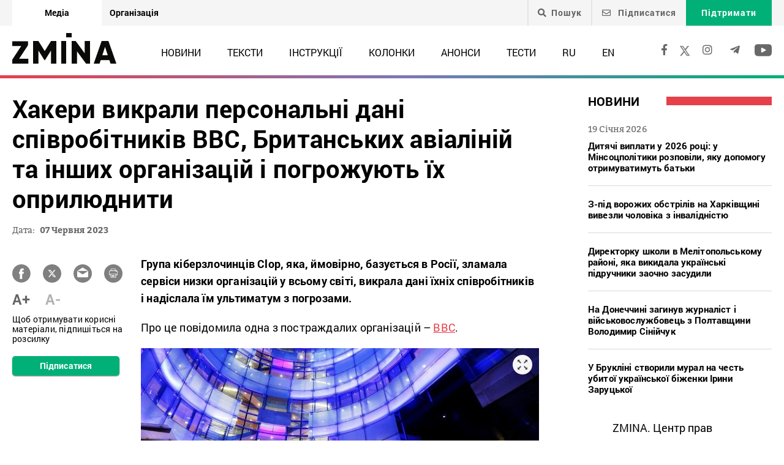

--- FILE ---
content_type: text/html; charset=UTF-8
request_url: https://zmina.info/news/khakery-vykraly-personal%CA%B9ni-dani-spivrobitnykiv-vvs-brytans%CA%B9kykh-avialiniy-ta-inshykh-orhanizatsiy-y-pohrozhuyut%CA%B9-yikh-oprylyudnyty/
body_size: 22520
content:
<!doctype html>
<html dir="ltr" lang="uk" prefix="og: https://ogp.me/ns#">
<head>
    <meta charset="UTF-8" />
    
    
		<!-- All in One SEO 4.7.1.1 - aioseo.com -->
		<title>Хакери викрали персональні дані співробітників ВВС, Британських авіаліній та інших організацій і погрожують їх оприлюднити ➜ ZMINA</title>
		<meta name="description" content="Хакери викрали персональні дані співробітників ВВС, Британських авіаліній та інших організацій і погрожують їх оприлюднити Ультиматум висунуло кіберзлочинне угруповання, яке, як вважають, базується в Росії: Онлайн видання ZMINA ✍" />
		<meta name="robots" content="max-image-preview:large" />
		<meta name="keywords" content="безпека в інтернеті,ввс,велика британія,злам,інтернет,кіберзлочин,кіберзлочинці,персональні дані,хакери,шантаж,новини" />
		<link rel="canonical" href="https://zmina.info/news/khakery-vykraly-personal%ca%b9ni-dani-spivrobitnykiv-vvs-brytans%ca%b9kykh-avialiniy-ta-inshykh-orhanizatsiy-y-pohrozhuyut%ca%b9-yikh-oprylyudnyty/" />
		<meta name="generator" content="All in One SEO (AIOSEO) 4.7.1.1" />
		<meta property="og:locale" content="uk_UA" />
		<meta property="og:site_name" content="ZMINA" />
		<meta property="og:type" content="article" />
		<meta property="og:title" content="Хакери викрали персональні дані співробітників ВВС, Британських авіаліній та інших організацій і погрожують їх оприлюднити ➜ ZMINA" />
		<meta property="og:description" content="Хакери викрали персональні дані співробітників ВВС, Британських авіаліній та інших організацій і погрожують їх оприлюднити Ультиматум висунуло кіберзлочинне угруповання, яке, як вважають, базується в Росії: Онлайн видання ZMINA ✍" />
		<meta property="og:url" content="https://zmina.info/news/khakery-vykraly-personal%ca%b9ni-dani-spivrobitnykiv-vvs-brytans%ca%b9kykh-avialiniy-ta-inshykh-orhanizatsiy-y-pohrozhuyut%ca%b9-yikh-oprylyudnyty/" />
		<meta property="og:image" content="https://zmina.info/wp-content/uploads/2023/06/vvs.jpg" />
		<meta property="og:image:secure_url" content="https://zmina.info/wp-content/uploads/2023/06/vvs.jpg" />
		<meta property="og:image:width" content="976" />
		<meta property="og:image:height" content="549" />
		<meta property="article:published_time" content="2023-06-07T13:47:14+00:00" />
		<meta property="article:modified_time" content="2023-06-07T13:59:32+00:00" />
		<meta property="article:publisher" content="https://www.facebook.com/zmina.ua?locale=uk_UA" />
		<meta name="twitter:card" content="summary_large_image" />
		<meta name="twitter:site" content="@zminaUA" />
		<meta name="twitter:title" content="Хакери викрали персональні дані співробітників ВВС, Британських авіаліній та інших організацій і погрожують їх оприлюднити ➜ ZMINA" />
		<meta name="twitter:description" content="Хакери викрали персональні дані співробітників ВВС, Британських авіаліній та інших організацій і погрожують їх оприлюднити Ультиматум висунуло кіберзлочинне угруповання, яке, як вважають, базується в Росії: Онлайн видання ZMINA ✍" />
		<meta name="twitter:image" content="https://zmina.info/wp-content/uploads/2023/06/vvs.jpg" />
		<meta name="google" content="nositelinkssearchbox" />
		<script type="application/ld+json" class="aioseo-schema">
			{"@context":"https:\/\/schema.org","@graph":[{"@type":"Article","@id":"https:\/\/zmina.info\/news\/khakery-vykraly-personal%ca%b9ni-dani-spivrobitnykiv-vvs-brytans%ca%b9kykh-avialiniy-ta-inshykh-orhanizatsiy-y-pohrozhuyut%ca%b9-yikh-oprylyudnyty\/#article","name":"\u0425\u0430\u043a\u0435\u0440\u0438 \u0432\u0438\u043a\u0440\u0430\u043b\u0438 \u043f\u0435\u0440\u0441\u043e\u043d\u0430\u043b\u044c\u043d\u0456 \u0434\u0430\u043d\u0456 \u0441\u043f\u0456\u0432\u0440\u043e\u0431\u0456\u0442\u043d\u0438\u043a\u0456\u0432 \u0412\u0412\u0421, \u0411\u0440\u0438\u0442\u0430\u043d\u0441\u044c\u043a\u0438\u0445 \u0430\u0432\u0456\u0430\u043b\u0456\u043d\u0456\u0439 \u0442\u0430 \u0456\u043d\u0448\u0438\u0445 \u043e\u0440\u0433\u0430\u043d\u0456\u0437\u0430\u0446\u0456\u0439 \u0456 \u043f\u043e\u0433\u0440\u043e\u0436\u0443\u044e\u0442\u044c \u0457\u0445 \u043e\u043f\u0440\u0438\u043b\u044e\u0434\u043d\u0438\u0442\u0438 \u279c ZMINA","headline":"\u0425\u0430\u043a\u0435\u0440\u0438 \u0432\u0438\u043a\u0440\u0430\u043b\u0438 \u043f\u0435\u0440\u0441\u043e\u043d\u0430\u043b\u044c\u043d\u0456 \u0434\u0430\u043d\u0456 \u0441\u043f\u0456\u0432\u0440\u043e\u0431\u0456\u0442\u043d\u0438\u043a\u0456\u0432 \u0412\u0412\u0421, \u0411\u0440\u0438\u0442\u0430\u043d\u0441\u044c\u043a\u0438\u0445 \u0430\u0432\u0456\u0430\u043b\u0456\u043d\u0456\u0439 \u0442\u0430 \u0456\u043d\u0448\u0438\u0445 \u043e\u0440\u0433\u0430\u043d\u0456\u0437\u0430\u0446\u0456\u0439 \u0456 \u043f\u043e\u0433\u0440\u043e\u0436\u0443\u044e\u0442\u044c \u0457\u0445 \u043e\u043f\u0440\u0438\u043b\u044e\u0434\u043d\u0438\u0442\u0438","author":{"@id":"https:\/\/zmina.info\/author\/natalia\/#author"},"publisher":{"@id":"https:\/\/zmina.info\/#organization"},"image":{"@type":"ImageObject","url":"https:\/\/zmina.info\/wp-content\/uploads\/2023\/06\/vvs.jpg","width":976,"height":549},"datePublished":"2023-06-07T16:47:14+03:00","dateModified":"2023-06-07T16:59:32+03:00","inLanguage":"uk","mainEntityOfPage":{"@id":"https:\/\/zmina.info\/news\/khakery-vykraly-personal%ca%b9ni-dani-spivrobitnykiv-vvs-brytans%ca%b9kykh-avialiniy-ta-inshykh-orhanizatsiy-y-pohrozhuyut%ca%b9-yikh-oprylyudnyty\/#webpage"},"isPartOf":{"@id":"https:\/\/zmina.info\/news\/khakery-vykraly-personal%ca%b9ni-dani-spivrobitnykiv-vvs-brytans%ca%b9kykh-avialiniy-ta-inshykh-orhanizatsiy-y-pohrozhuyut%ca%b9-yikh-oprylyudnyty\/#webpage"},"articleSection":"\u041d\u043e\u0432\u0438\u043d\u0438, \u0431\u0435\u0437\u043f\u0435\u043a\u0430 \u0432 \u0456\u043d\u0442\u0435\u0440\u043d\u0435\u0442\u0456, \u0412\u0412\u0421, \u0412\u0435\u043b\u0438\u043a\u0430 \u0411\u0440\u0438\u0442\u0430\u043d\u0456\u044f, \u0437\u043b\u0430\u043c, \u0456\u043d\u0442\u0435\u0440\u043d\u0435\u0442, \u043a\u0456\u0431\u0435\u0440\u0437\u043b\u043e\u0447\u0438\u043d, \u043a\u0456\u0431\u0435\u0440\u0437\u043b\u043e\u0447\u0438\u043d\u0446\u0456, \u043f\u0435\u0440\u0441\u043e\u043d\u0430\u043b\u044c\u043d\u0456 \u0434\u0430\u043d\u0456, \u0445\u0430\u043a\u0435\u0440\u0438, \u0448\u0430\u043d\u0442\u0430\u0436, UA"},{"@type":"BreadcrumbList","@id":"https:\/\/zmina.info\/news\/khakery-vykraly-personal%ca%b9ni-dani-spivrobitnykiv-vvs-brytans%ca%b9kykh-avialiniy-ta-inshykh-orhanizatsiy-y-pohrozhuyut%ca%b9-yikh-oprylyudnyty\/#breadcrumblist","itemListElement":[{"@type":"ListItem","@id":"https:\/\/zmina.info\/#listItem","position":1,"name":"\u0413\u043e\u043b\u043e\u0432\u043d\u0430","item":"https:\/\/zmina.info\/","nextItem":"https:\/\/zmina.info\/news\/#listItem"},{"@type":"ListItem","@id":"https:\/\/zmina.info\/news\/#listItem","position":2,"name":"\u041d\u043e\u0432\u0438\u043d\u0438","item":"https:\/\/zmina.info\/news\/","nextItem":"https:\/\/zmina.info\/news\/khakery-vykraly-personal%ca%b9ni-dani-spivrobitnykiv-vvs-brytans%ca%b9kykh-avialiniy-ta-inshykh-orhanizatsiy-y-pohrozhuyut%ca%b9-yikh-oprylyudnyty\/#listItem","previousItem":"https:\/\/zmina.info\/#listItem"},{"@type":"ListItem","@id":"https:\/\/zmina.info\/news\/khakery-vykraly-personal%ca%b9ni-dani-spivrobitnykiv-vvs-brytans%ca%b9kykh-avialiniy-ta-inshykh-orhanizatsiy-y-pohrozhuyut%ca%b9-yikh-oprylyudnyty\/#listItem","position":3,"name":"\u0425\u0430\u043a\u0435\u0440\u0438 \u0432\u0438\u043a\u0440\u0430\u043b\u0438 \u043f\u0435\u0440\u0441\u043e\u043d\u0430\u043b\u044c\u043d\u0456 \u0434\u0430\u043d\u0456 \u0441\u043f\u0456\u0432\u0440\u043e\u0431\u0456\u0442\u043d\u0438\u043a\u0456\u0432 \u0412\u0412\u0421, \u0411\u0440\u0438\u0442\u0430\u043d\u0441\u044c\u043a\u0438\u0445 \u0430\u0432\u0456\u0430\u043b\u0456\u043d\u0456\u0439 \u0442\u0430 \u0456\u043d\u0448\u0438\u0445 \u043e\u0440\u0433\u0430\u043d\u0456\u0437\u0430\u0446\u0456\u0439 \u0456 \u043f\u043e\u0433\u0440\u043e\u0436\u0443\u044e\u0442\u044c \u0457\u0445 \u043e\u043f\u0440\u0438\u043b\u044e\u0434\u043d\u0438\u0442\u0438","previousItem":"https:\/\/zmina.info\/news\/#listItem"}]},{"@type":"Organization","@id":"https:\/\/zmina.info\/#organization","name":"ZMINA","url":"https:\/\/zmina.info\/","sameAs":["https:\/\/www.instagram.com\/zmina_ua\/"]},{"@type":"Person","@id":"https:\/\/zmina.info\/author\/natalia\/#author","url":"https:\/\/zmina.info\/author\/natalia\/","name":"natalia","image":{"@type":"ImageObject","@id":"https:\/\/zmina.info\/news\/khakery-vykraly-personal%ca%b9ni-dani-spivrobitnykiv-vvs-brytans%ca%b9kykh-avialiniy-ta-inshykh-orhanizatsiy-y-pohrozhuyut%ca%b9-yikh-oprylyudnyty\/#authorImage","url":"https:\/\/secure.gravatar.com\/avatar\/67a626991771a80d39fe412bc2969127?s=96&d=mm&r=g","width":96,"height":96,"caption":"natalia"}},{"@type":"WebPage","@id":"https:\/\/zmina.info\/news\/khakery-vykraly-personal%ca%b9ni-dani-spivrobitnykiv-vvs-brytans%ca%b9kykh-avialiniy-ta-inshykh-orhanizatsiy-y-pohrozhuyut%ca%b9-yikh-oprylyudnyty\/#webpage","url":"https:\/\/zmina.info\/news\/khakery-vykraly-personal%ca%b9ni-dani-spivrobitnykiv-vvs-brytans%ca%b9kykh-avialiniy-ta-inshykh-orhanizatsiy-y-pohrozhuyut%ca%b9-yikh-oprylyudnyty\/","name":"\u0425\u0430\u043a\u0435\u0440\u0438 \u0432\u0438\u043a\u0440\u0430\u043b\u0438 \u043f\u0435\u0440\u0441\u043e\u043d\u0430\u043b\u044c\u043d\u0456 \u0434\u0430\u043d\u0456 \u0441\u043f\u0456\u0432\u0440\u043e\u0431\u0456\u0442\u043d\u0438\u043a\u0456\u0432 \u0412\u0412\u0421, \u0411\u0440\u0438\u0442\u0430\u043d\u0441\u044c\u043a\u0438\u0445 \u0430\u0432\u0456\u0430\u043b\u0456\u043d\u0456\u0439 \u0442\u0430 \u0456\u043d\u0448\u0438\u0445 \u043e\u0440\u0433\u0430\u043d\u0456\u0437\u0430\u0446\u0456\u0439 \u0456 \u043f\u043e\u0433\u0440\u043e\u0436\u0443\u044e\u0442\u044c \u0457\u0445 \u043e\u043f\u0440\u0438\u043b\u044e\u0434\u043d\u0438\u0442\u0438 \u279c ZMINA","description":"\u0425\u0430\u043a\u0435\u0440\u0438 \u0432\u0438\u043a\u0440\u0430\u043b\u0438 \u043f\u0435\u0440\u0441\u043e\u043d\u0430\u043b\u044c\u043d\u0456 \u0434\u0430\u043d\u0456 \u0441\u043f\u0456\u0432\u0440\u043e\u0431\u0456\u0442\u043d\u0438\u043a\u0456\u0432 \u0412\u0412\u0421, \u0411\u0440\u0438\u0442\u0430\u043d\u0441\u044c\u043a\u0438\u0445 \u0430\u0432\u0456\u0430\u043b\u0456\u043d\u0456\u0439 \u0442\u0430 \u0456\u043d\u0448\u0438\u0445 \u043e\u0440\u0433\u0430\u043d\u0456\u0437\u0430\u0446\u0456\u0439 \u0456 \u043f\u043e\u0433\u0440\u043e\u0436\u0443\u044e\u0442\u044c \u0457\u0445 \u043e\u043f\u0440\u0438\u043b\u044e\u0434\u043d\u0438\u0442\u0438 \u0423\u043b\u044c\u0442\u0438\u043c\u0430\u0442\u0443\u043c \u0432\u0438\u0441\u0443\u043d\u0443\u043b\u043e \u043a\u0456\u0431\u0435\u0440\u0437\u043b\u043e\u0447\u0438\u043d\u043d\u0435 \u0443\u0433\u0440\u0443\u043f\u043e\u0432\u0430\u043d\u043d\u044f, \u044f\u043a\u0435, \u044f\u043a \u0432\u0432\u0430\u0436\u0430\u044e\u0442\u044c, \u0431\u0430\u0437\u0443\u0454\u0442\u044c\u0441\u044f \u0432 \u0420\u043e\u0441\u0456\u0457: \u041e\u043d\u043b\u0430\u0439\u043d \u0432\u0438\u0434\u0430\u043d\u043d\u044f ZMINA \u270d","inLanguage":"uk","isPartOf":{"@id":"https:\/\/zmina.info\/#website"},"breadcrumb":{"@id":"https:\/\/zmina.info\/news\/khakery-vykraly-personal%ca%b9ni-dani-spivrobitnykiv-vvs-brytans%ca%b9kykh-avialiniy-ta-inshykh-orhanizatsiy-y-pohrozhuyut%ca%b9-yikh-oprylyudnyty\/#breadcrumblist"},"author":{"@id":"https:\/\/zmina.info\/author\/natalia\/#author"},"creator":{"@id":"https:\/\/zmina.info\/author\/natalia\/#author"},"image":{"@type":"ImageObject","url":"https:\/\/zmina.info\/wp-content\/uploads\/2023\/06\/vvs.jpg","@id":"https:\/\/zmina.info\/news\/khakery-vykraly-personal%ca%b9ni-dani-spivrobitnykiv-vvs-brytans%ca%b9kykh-avialiniy-ta-inshykh-orhanizatsiy-y-pohrozhuyut%ca%b9-yikh-oprylyudnyty\/#mainImage","width":976,"height":549},"primaryImageOfPage":{"@id":"https:\/\/zmina.info\/news\/khakery-vykraly-personal%ca%b9ni-dani-spivrobitnykiv-vvs-brytans%ca%b9kykh-avialiniy-ta-inshykh-orhanizatsiy-y-pohrozhuyut%ca%b9-yikh-oprylyudnyty\/#mainImage"},"datePublished":"2023-06-07T16:47:14+03:00","dateModified":"2023-06-07T16:59:32+03:00"},{"@type":"WebSite","@id":"https:\/\/zmina.info\/#website","url":"https:\/\/zmina.info\/","name":"ZMINA","inLanguage":"uk","publisher":{"@id":"https:\/\/zmina.info\/#organization"}}]}
		</script>
		<!-- All in One SEO -->

<style id='classic-theme-styles-inline-css' type='text/css'>
/*! This file is auto-generated */
.wp-block-button__link{color:#fff;background-color:#32373c;border-radius:9999px;box-shadow:none;text-decoration:none;padding:calc(.667em + 2px) calc(1.333em + 2px);font-size:1.125em}.wp-block-file__button{background:#32373c;color:#fff;text-decoration:none}
</style>
<style id='global-styles-inline-css' type='text/css'>
:root{--wp--preset--aspect-ratio--square: 1;--wp--preset--aspect-ratio--4-3: 4/3;--wp--preset--aspect-ratio--3-4: 3/4;--wp--preset--aspect-ratio--3-2: 3/2;--wp--preset--aspect-ratio--2-3: 2/3;--wp--preset--aspect-ratio--16-9: 16/9;--wp--preset--aspect-ratio--9-16: 9/16;--wp--preset--color--black: #000000;--wp--preset--color--cyan-bluish-gray: #abb8c3;--wp--preset--color--white: #ffffff;--wp--preset--color--pale-pink: #f78da7;--wp--preset--color--vivid-red: #cf2e2e;--wp--preset--color--luminous-vivid-orange: #ff6900;--wp--preset--color--luminous-vivid-amber: #fcb900;--wp--preset--color--light-green-cyan: #7bdcb5;--wp--preset--color--vivid-green-cyan: #00d084;--wp--preset--color--pale-cyan-blue: #8ed1fc;--wp--preset--color--vivid-cyan-blue: #0693e3;--wp--preset--color--vivid-purple: #9b51e0;--wp--preset--gradient--vivid-cyan-blue-to-vivid-purple: linear-gradient(135deg,rgba(6,147,227,1) 0%,rgb(155,81,224) 100%);--wp--preset--gradient--light-green-cyan-to-vivid-green-cyan: linear-gradient(135deg,rgb(122,220,180) 0%,rgb(0,208,130) 100%);--wp--preset--gradient--luminous-vivid-amber-to-luminous-vivid-orange: linear-gradient(135deg,rgba(252,185,0,1) 0%,rgba(255,105,0,1) 100%);--wp--preset--gradient--luminous-vivid-orange-to-vivid-red: linear-gradient(135deg,rgba(255,105,0,1) 0%,rgb(207,46,46) 100%);--wp--preset--gradient--very-light-gray-to-cyan-bluish-gray: linear-gradient(135deg,rgb(238,238,238) 0%,rgb(169,184,195) 100%);--wp--preset--gradient--cool-to-warm-spectrum: linear-gradient(135deg,rgb(74,234,220) 0%,rgb(151,120,209) 20%,rgb(207,42,186) 40%,rgb(238,44,130) 60%,rgb(251,105,98) 80%,rgb(254,248,76) 100%);--wp--preset--gradient--blush-light-purple: linear-gradient(135deg,rgb(255,206,236) 0%,rgb(152,150,240) 100%);--wp--preset--gradient--blush-bordeaux: linear-gradient(135deg,rgb(254,205,165) 0%,rgb(254,45,45) 50%,rgb(107,0,62) 100%);--wp--preset--gradient--luminous-dusk: linear-gradient(135deg,rgb(255,203,112) 0%,rgb(199,81,192) 50%,rgb(65,88,208) 100%);--wp--preset--gradient--pale-ocean: linear-gradient(135deg,rgb(255,245,203) 0%,rgb(182,227,212) 50%,rgb(51,167,181) 100%);--wp--preset--gradient--electric-grass: linear-gradient(135deg,rgb(202,248,128) 0%,rgb(113,206,126) 100%);--wp--preset--gradient--midnight: linear-gradient(135deg,rgb(2,3,129) 0%,rgb(40,116,252) 100%);--wp--preset--font-size--small: 13px;--wp--preset--font-size--medium: 20px;--wp--preset--font-size--large: 36px;--wp--preset--font-size--x-large: 42px;--wp--preset--spacing--20: 0.44rem;--wp--preset--spacing--30: 0.67rem;--wp--preset--spacing--40: 1rem;--wp--preset--spacing--50: 1.5rem;--wp--preset--spacing--60: 2.25rem;--wp--preset--spacing--70: 3.38rem;--wp--preset--spacing--80: 5.06rem;--wp--preset--shadow--natural: 6px 6px 9px rgba(0, 0, 0, 0.2);--wp--preset--shadow--deep: 12px 12px 50px rgba(0, 0, 0, 0.4);--wp--preset--shadow--sharp: 6px 6px 0px rgba(0, 0, 0, 0.2);--wp--preset--shadow--outlined: 6px 6px 0px -3px rgba(255, 255, 255, 1), 6px 6px rgba(0, 0, 0, 1);--wp--preset--shadow--crisp: 6px 6px 0px rgba(0, 0, 0, 1);}:where(.is-layout-flex){gap: 0.5em;}:where(.is-layout-grid){gap: 0.5em;}body .is-layout-flex{display: flex;}.is-layout-flex{flex-wrap: wrap;align-items: center;}.is-layout-flex > :is(*, div){margin: 0;}body .is-layout-grid{display: grid;}.is-layout-grid > :is(*, div){margin: 0;}:where(.wp-block-columns.is-layout-flex){gap: 2em;}:where(.wp-block-columns.is-layout-grid){gap: 2em;}:where(.wp-block-post-template.is-layout-flex){gap: 1.25em;}:where(.wp-block-post-template.is-layout-grid){gap: 1.25em;}.has-black-color{color: var(--wp--preset--color--black) !important;}.has-cyan-bluish-gray-color{color: var(--wp--preset--color--cyan-bluish-gray) !important;}.has-white-color{color: var(--wp--preset--color--white) !important;}.has-pale-pink-color{color: var(--wp--preset--color--pale-pink) !important;}.has-vivid-red-color{color: var(--wp--preset--color--vivid-red) !important;}.has-luminous-vivid-orange-color{color: var(--wp--preset--color--luminous-vivid-orange) !important;}.has-luminous-vivid-amber-color{color: var(--wp--preset--color--luminous-vivid-amber) !important;}.has-light-green-cyan-color{color: var(--wp--preset--color--light-green-cyan) !important;}.has-vivid-green-cyan-color{color: var(--wp--preset--color--vivid-green-cyan) !important;}.has-pale-cyan-blue-color{color: var(--wp--preset--color--pale-cyan-blue) !important;}.has-vivid-cyan-blue-color{color: var(--wp--preset--color--vivid-cyan-blue) !important;}.has-vivid-purple-color{color: var(--wp--preset--color--vivid-purple) !important;}.has-black-background-color{background-color: var(--wp--preset--color--black) !important;}.has-cyan-bluish-gray-background-color{background-color: var(--wp--preset--color--cyan-bluish-gray) !important;}.has-white-background-color{background-color: var(--wp--preset--color--white) !important;}.has-pale-pink-background-color{background-color: var(--wp--preset--color--pale-pink) !important;}.has-vivid-red-background-color{background-color: var(--wp--preset--color--vivid-red) !important;}.has-luminous-vivid-orange-background-color{background-color: var(--wp--preset--color--luminous-vivid-orange) !important;}.has-luminous-vivid-amber-background-color{background-color: var(--wp--preset--color--luminous-vivid-amber) !important;}.has-light-green-cyan-background-color{background-color: var(--wp--preset--color--light-green-cyan) !important;}.has-vivid-green-cyan-background-color{background-color: var(--wp--preset--color--vivid-green-cyan) !important;}.has-pale-cyan-blue-background-color{background-color: var(--wp--preset--color--pale-cyan-blue) !important;}.has-vivid-cyan-blue-background-color{background-color: var(--wp--preset--color--vivid-cyan-blue) !important;}.has-vivid-purple-background-color{background-color: var(--wp--preset--color--vivid-purple) !important;}.has-black-border-color{border-color: var(--wp--preset--color--black) !important;}.has-cyan-bluish-gray-border-color{border-color: var(--wp--preset--color--cyan-bluish-gray) !important;}.has-white-border-color{border-color: var(--wp--preset--color--white) !important;}.has-pale-pink-border-color{border-color: var(--wp--preset--color--pale-pink) !important;}.has-vivid-red-border-color{border-color: var(--wp--preset--color--vivid-red) !important;}.has-luminous-vivid-orange-border-color{border-color: var(--wp--preset--color--luminous-vivid-orange) !important;}.has-luminous-vivid-amber-border-color{border-color: var(--wp--preset--color--luminous-vivid-amber) !important;}.has-light-green-cyan-border-color{border-color: var(--wp--preset--color--light-green-cyan) !important;}.has-vivid-green-cyan-border-color{border-color: var(--wp--preset--color--vivid-green-cyan) !important;}.has-pale-cyan-blue-border-color{border-color: var(--wp--preset--color--pale-cyan-blue) !important;}.has-vivid-cyan-blue-border-color{border-color: var(--wp--preset--color--vivid-cyan-blue) !important;}.has-vivid-purple-border-color{border-color: var(--wp--preset--color--vivid-purple) !important;}.has-vivid-cyan-blue-to-vivid-purple-gradient-background{background: var(--wp--preset--gradient--vivid-cyan-blue-to-vivid-purple) !important;}.has-light-green-cyan-to-vivid-green-cyan-gradient-background{background: var(--wp--preset--gradient--light-green-cyan-to-vivid-green-cyan) !important;}.has-luminous-vivid-amber-to-luminous-vivid-orange-gradient-background{background: var(--wp--preset--gradient--luminous-vivid-amber-to-luminous-vivid-orange) !important;}.has-luminous-vivid-orange-to-vivid-red-gradient-background{background: var(--wp--preset--gradient--luminous-vivid-orange-to-vivid-red) !important;}.has-very-light-gray-to-cyan-bluish-gray-gradient-background{background: var(--wp--preset--gradient--very-light-gray-to-cyan-bluish-gray) !important;}.has-cool-to-warm-spectrum-gradient-background{background: var(--wp--preset--gradient--cool-to-warm-spectrum) !important;}.has-blush-light-purple-gradient-background{background: var(--wp--preset--gradient--blush-light-purple) !important;}.has-blush-bordeaux-gradient-background{background: var(--wp--preset--gradient--blush-bordeaux) !important;}.has-luminous-dusk-gradient-background{background: var(--wp--preset--gradient--luminous-dusk) !important;}.has-pale-ocean-gradient-background{background: var(--wp--preset--gradient--pale-ocean) !important;}.has-electric-grass-gradient-background{background: var(--wp--preset--gradient--electric-grass) !important;}.has-midnight-gradient-background{background: var(--wp--preset--gradient--midnight) !important;}.has-small-font-size{font-size: var(--wp--preset--font-size--small) !important;}.has-medium-font-size{font-size: var(--wp--preset--font-size--medium) !important;}.has-large-font-size{font-size: var(--wp--preset--font-size--large) !important;}.has-x-large-font-size{font-size: var(--wp--preset--font-size--x-large) !important;}
:where(.wp-block-post-template.is-layout-flex){gap: 1.25em;}:where(.wp-block-post-template.is-layout-grid){gap: 1.25em;}
:where(.wp-block-columns.is-layout-flex){gap: 2em;}:where(.wp-block-columns.is-layout-grid){gap: 2em;}
:root :where(.wp-block-pullquote){font-size: 1.5em;line-height: 1.6;}
</style>
<link rel='stylesheet' id='contact-form-7-css' href='https://zmina.info/wp-content/plugins/contact-form-7/includes/css/styles.css?ver=5.9.8' type='text/css' media='all' />
<link rel='stylesheet' id='dashicons-css' href='https://zmina.info/wp-includes/css/dashicons.min.css?ver=6.6.2' type='text/css' media='all' />
<link rel='stylesheet' id='post-views-counter-frontend-css' href='https://zmina.info/wp-content/plugins/post-views-counter/css/frontend.min.css?ver=1.4.7' type='text/css' media='all' />
<link rel='stylesheet' id='quiz-maker-css' href='https://zmina.info/wp-content/plugins/quiz-maker/public/css/quiz-maker-public.css?ver=21.7.1' type='text/css' media='all' />
<link rel='stylesheet' id='main-css' href='https://zmina.info/wp-content/themes/humanrights/assets/css/main.min.css?ver=5.5.4' type='text/css' media='all' />
<style id='main-inline-css' type='text/css'>
.wpcf7-response-output{display: none !important;}
div.wpcf7 .ajax-loader {display: none !important;}.select_ca #my_month {float: none;}
</style>
<script type="text/javascript" src="https://zmina.info/wp-includes/js/jquery/jquery.min.js?ver=3.7.1" id="jquery-core-js"></script>
<script type="text/javascript" src="https://zmina.info/wp-includes/js/jquery/jquery-migrate.min.js?ver=3.4.1" id="jquery-migrate-js"></script>
<script type="text/javascript" id="donate_script-js-extra">
/* <![CDATA[ */
var donate_ajax = {"url":"https:\/\/zmina.info\/wp-admin\/admin-ajax.php","nonce":"5270a4cec2"};
var donate_ajax1 = {"url":"https:\/\/zmina.info\/wp-admin\/admin-ajax.php","nonce":"854c522e90"};
/* ]]> */
</script>
<script type="text/javascript" src="https://zmina.info/wp-content/plugins/donate/script.js?ver=6.6.2" id="donate_script-js"></script>
<script type="text/javascript" id="post-views-counter-frontend-js-before">
/* <![CDATA[ */
var pvcArgsFrontend = {"mode":"js","postID":279834,"requestURL":"https:\/\/zmina.info\/wp-admin\/admin-ajax.php","nonce":"97035630eb","dataStorage":"cookies","multisite":1,"path":"\/","domain":""};
/* ]]> */
</script>
<script type="text/javascript" src="https://zmina.info/wp-content/plugins/post-views-counter/js/frontend.min.js?ver=1.4.7" id="post-views-counter-frontend-js"></script>
<link rel="https://api.w.org/" href="https://zmina.info/wp-json/" /><link rel="alternate" title="JSON" type="application/json" href="https://zmina.info/wp-json/wp/v2/posts/279834" /><link rel="EditURI" type="application/rsd+xml" title="RSD" href="https://zmina.info/xmlrpc.php?rsd" />

<link rel='shortlink' href='https://zmina.info/?p=279834' />
<link rel="alternate" title="oEmbed (JSON)" type="application/json+oembed" href="https://zmina.info/wp-json/oembed/1.0/embed?url=https%3A%2F%2Fzmina.info%2Fnews%2Fkhakery-vykraly-personal%25ca%25b9ni-dani-spivrobitnykiv-vvs-brytans%25ca%25b9kykh-avialiniy-ta-inshykh-orhanizatsiy-y-pohrozhuyut%25ca%25b9-yikh-oprylyudnyty%2F" />
<link rel="alternate" title="oEmbed (XML)" type="text/xml+oembed" href="https://zmina.info/wp-json/oembed/1.0/embed?url=https%3A%2F%2Fzmina.info%2Fnews%2Fkhakery-vykraly-personal%25ca%25b9ni-dani-spivrobitnykiv-vvs-brytans%25ca%25b9kykh-avialiniy-ta-inshykh-orhanizatsiy-y-pohrozhuyut%25ca%25b9-yikh-oprylyudnyty%2F&#038;format=xml" />
    <script type="text/javascript">
        var ajaxurl = 'https://zmina.info/wp-admin/admin-ajax.php';
    </script>
    <script type="application/ld+json" >
            {
              "@context":"https://schema.org/",
              "@type":"Organization",
              "@id":"https://zmina.info#Organization",
              "name":"ZMINA | Медіа ресурс Центру прав людини",
              "url":"https://zmina.ua",
              "sameAs":
              [
                "https://www.facebook.com/zmina.ua",
                "https://twitter.com/zminaUA",
"https://www.instagram.com/zmina_ua",
"https://www.youtube.com/user/CHRinform",
"https://t.me/zmina_ua"
              ],
              "logo":"https://zmina.info/wp-content/uploads/2023/07/logo2.png",
              "contactPoint":[
                {
                  "@type":"ContactPoint",
                  "contactType":"customer service",
                  "telephone":"+38(044) 272-42-52"
                },
                {
                  "@type":"ContactPoint",
                  "contactType":"customer service",
                  "telephone":"+38(067) 502-08-01"
                }
              ],
              "description":"Свіжі новини кожного дня - онлайн-медіа ZMINA ❤ Розслідування, репортажі, новини у сфері прав людини ✅",
              "address":
              {
                "@type": "PostalAddress",
                "addressLocality": "Київ, Украина",
                "postalCode": "01034",
                "streetAddress": "вул. Ярославів Вал 33Б, 3 поверх"
              },
              "image":"https://zmina.info/wp-content/uploads/2023/07/logo2.png"
            }
        </script>    <meta http-equiv="X-UA-Compatible" content="IE=edge">
    <meta name="viewport" content="width=device-width, initial-scale=1, maximum-scale=1">
    <link rel="apple-touch-icon" sizes="57x57" href="https://zmina.info/wp-content/themes/humanrights/apple-icon-57x57.png">
            <link rel="apple-touch-icon" sizes="60x60" href="https://zmina.info/wp-content/themes/humanrights/assets/favicon/apple-icon-60x60.png">
            <link rel="apple-touch-icon" sizes="72x72" href="https://zmina.info/wp-content/themes/humanrights/assets/favicon/apple-icon-72x72.png">
            <link rel="apple-touch-icon" sizes="76x76" href="https://zmina.info/wp-content/themes/humanrights/assets/favicon/apple-icon-76x76.png">
            <link rel="apple-touch-icon" sizes="114x114" href="https://zmina.info/wp-content/themes/humanrights/assets/favicon/apple-icon-114x114.png">
            <link rel="apple-touch-icon" sizes="120x120" href="https://zmina.info/wp-content/themes/humanrights/assets/favicon/apple-icon-120x120.png">
            <link rel="apple-touch-icon" sizes="144x144" href="https://zmina.info/wp-content/themes/humanrights/assets/favicon/apple-icon-144x144.png">
            <link rel="apple-touch-icon" sizes="152x152" href="https://zmina.info/wp-content/themes/humanrights/assets/favicon/apple-icon-152x152.png">
            <link rel="apple-touch-icon" sizes="180x180" href="https://zmina.info/wp-content/themes/humanrights/assets/favicon/apple-icon-180x180.png">
            <link rel="icon" type="image/png" sizes="192x192"  href="https://zmina.info/wp-content/themes/humanrights/assets/favicon/android-icon-192x192.png">
            <link rel="icon" type="image/png" sizes="32x32" href="https://zmina.info/wp-content/themes/humanrights/assets/favicon/favicon-32x32.png">
            <link rel="icon" type="image/png" sizes="96x96" href="https://zmina.info/wp-content/themes/humanrights/assets/favicon/favicon-96x96.png">
            <link rel="icon" type="image/png" sizes="16x16" href="https://zmina.info/wp-content/themes/humanrights/assets/favicon/favicon-16x16.png">
            <link rel="manifest" href="https://zmina.info/wp-content/themes/humanrights/assets/favicon/manifest.json">
            <meta name="msapplication-TileColor" content="#ffffff">
            <meta name="msapplication-TileImage" content="https://zmina.info/wp-content/themes/humanrights/assets/favicon/ms-icon-144x144.png">
            <meta name="theme-color" content="#ffffff">   
        
    <script>
        (function(i,s,o,g,r,a,m){i['GoogleAnalyticsObject']=r;i[r]=i[r]||function(){
            (i[r].q=i[r].q||[]).push(arguments)},i[r].l=1*new Date();a=s.createElement(o),
            m=s.getElementsByTagName(o)[0];a.async=1;a.src=g;m.parentNode.insertBefore(a,m)
        })(window,document,'script','//www.google-analytics.com/analytics.js','ga');

        ga('create', 'UA-57945481-1', 'auto');
        ga('send', 'pageview');

    </script>

    <!-- Facebook Pixel Code -->
    <script>
        !function(f,b,e,v,n,t,s)
        {if(f.fbq)return;n=f.fbq=function(){n.callMethod?
            n.callMethod.apply(n,arguments):n.queue.push(arguments)};
            if(!f._fbq)f._fbq=n;n.push=n;n.loaded=!0;n.version='2.0';
            n.queue=[];t=b.createElement(e);t.async=!0;
            t.src=v;s=b.getElementsByTagName(e)[0];
            s.parentNode.insertBefore(t,s)}(window, document,'script',
            'https://connect.facebook.net/en_US/fbevents.js');
        fbq('init', '1969331176675175');
        fbq('track', 'PageView');
    </script>
    <noscript>
        <img height="1" width="1" style="display:none" src="https://www.facebook.com/tr?id=1969331176675175&ev=PageView&noscript=1"/>
    </noscript>
    <!-- End Facebook Pixel Code -->
        
  </head>

<body class="post-template-default single single-post postid-279834 single-format-standard">
<div class="page_wrapper">
<header class="header">
    <div style="display: none" class="breadcrumbs" itemscope itemtype="http://schema.org/BreadcrumbList"><span itemprop="itemListElement" itemscope itemtype="http://schema.org/ListItem"><a class="breadcrumbs__link" href="https://zmina.info/" itemprop="item"><span itemprop="name">Головна</span></a><meta itemprop="position" content="1" /></span><span class="breadcrumbs__separator"> › </span><span itemprop="itemListElement" itemscope itemtype="http://schema.org/ListItem"><a class="breadcrumbs__link" href="https://zmina.info/news/" itemprop="item"><span itemprop="name">Новини</span></a><meta itemprop="position" content="2" /></span><span class="breadcrumbs__separator"> › </span><span class="breadcrumbs__current">Хакери викрали персональні дані співробітників ВВС, Британських авіаліній та інших організацій і погрожують їх оприлюднити</span></div><!-- .breadcrumbs -->
    <!-- DESCTOP MENU -->
<div class="desctop_menu">
    <div class="top_line">
        <div class="container">
            <div class="flex_row">

                <div id="menu-verhnye-menyu-ua" class="nav-menu desktop page_switchers"><a href="/"  class="active menu-item menu-item-type-custom menu-item-object-custom menu-item-9">Медіа</a><a href="https://zmina.ua"  class="menu-item menu-item-type-custom menu-item-object-custom menu-item-10">Організація</a></div>
                <div class="functions">

                                        <div class="nav_search_wrapper">
                        <a href="javascript:void(0)" class="search"><i class="fa fa-search"></i>Пошук</a>
                        <form method="get" action="https://zmina.info/">
                            <button type="submit"><i class="fa fa-search"></i></button>
                            <input type="text" name="s" placeholder="Шукаєте щось конкретне?">
                        </form>
                    </div>

                                            <a href="#subscribe_pop_form" class="subscribe open-pop-link">
                            <i class="far fa-envelope"></i>
                            Підписатися                        </a>
                                                                <a href="https://zmina.info/donate/" class="donate">Підтримати</a>
                                    </div>
            </div>
        </div>
    </div>
    <div class="nav_line">
        <div class="container">
            <div class="flex_row">
                <a href="https://zmina.info" class="logo">
                    <img src="https://zmina.info/wp-content/themes/humanrights/assets/img/logo2.svg" alt="ZMINA" title="ZMINA">
                </a>
                <nav class="nav"><ul id="menu-golovne-menyu-ua" class="nav-menu desktop"><li id="menu-item-21" class="menu-item menu-item-type-taxonomy menu-item-object-category current-post-ancestor current-menu-parent current-post-parent menu-item-21"><a href="https://zmina.info/news/">Новини</a></li>
<li id="menu-item-22" class="menu-item menu-item-type-taxonomy menu-item-object-category menu-item-22"><a href="https://zmina.info/articles/">Тексти</a></li>
<li id="menu-item-23" class="menu-item menu-item-type-taxonomy menu-item-object-category menu-item-23"><a href="https://zmina.info/instructions/">Інструкції</a></li>
<li id="menu-item-24" class="menu-item menu-item-type-taxonomy menu-item-object-category menu-item-24"><a href="https://zmina.info/columns/">Колонки</a></li>
<li id="menu-item-25" class="menu-item menu-item-type-taxonomy menu-item-object-category menu-item-25"><a href="https://zmina.info/announcements/">Анонси</a></li>
<li id="menu-item-149131" class="menu-item menu-item-type-post_type_archive menu-item-object-tests menu-item-149131"><a href="https://zmina.info/tests/">Тести</a></li>
<li id="menu-item-165543-ru" class="lang-item lang-item-5 lang-item-ru no-translation lang-item-first menu-item menu-item-type-custom menu-item-object-custom menu-item-165543-ru"><a href="https://zmina.info/ru/" hreflang="ru-RU" lang="ru-RU">RU</a></li>
<li id="menu-item-165543-en" class="lang-item lang-item-10 lang-item-en no-translation menu-item menu-item-type-custom menu-item-object-custom menu-item-165543-en"><a href="https://zmina.info/en/" hreflang="en-GB" lang="en-GB">EN</a></li>
</ul></nav>                <div class="soc_links">
                                                                <a rel="nofollow" href="https://www.facebook.com/zmina.ua" target="_blank">
                            <i class="fab fa-facebook-f"></i>
                        </a>
                    
                                                                                    <a href="https://twitter.com/zminaUA" target="_blank">
                            <i class="fa-x"></i>
                        </a>
                    
                                                                <a rel="nofollow" href="https://www.instagram.com/zmina_ua/" target="_blank">
                            <i class="fab fa-instagram"></i>
                        </a>
                    
                                                                <a rel="nofollow" href="https://t.me/zmina_ua" target="_blank">
                            <i class="fab fa-telegram-plane"></i>
                        </a>
                    
                                                                <a rel="nofollow" href="https://www.youtube.com/user/CHRinform" target="_blank">
                            <svg
                                    fill="#000000"
                                    height="30px"
                                    width="28px"
                                    version="1.1"
                                    id="Layer_1"
                                    xmlns="http://www.w3.org/2000/svg"
                                    xmlns:xlink="http://www.w3.org/1999/xlink"
                                    viewBox="0 0 310 310"
                                    xml:space="preserve"
                            >
                    <g id="XMLID_822_">
                        <path
                                id="XMLID_823_"
                                d="M297.917,64.645c-11.19-13.302-31.85-18.728-71.306-18.728H83.386c-40.359,0-61.369,5.776-72.517,19.938
                   C0,79.663,0,100.008,0,128.166v53.669c0,54.551,12.896,82.248,83.386,82.248h143.226c34.216,0,53.176-4.788,65.442-16.527
                   C304.633,235.518,310,215.863,310,181.835v-53.669C310,98.471,309.159,78.006,297.917,64.645z M199.021,162.41l-65.038,33.991
                   c-1.454,0.76-3.044,1.137-4.632,1.137c-1.798,0-3.592-0.484-5.181-1.446c-2.992-1.813-4.819-5.056-4.819-8.554v-67.764
                   c0-3.492,1.822-6.732,4.808-8.546c2.987-1.814,6.702-1.938,9.801-0.328l65.038,33.772c3.309,1.718,5.387,5.134,5.392,8.861
                   C204.394,157.263,202.325,160.684,199.021,162.41z"
                        />
                    </g>
                  </svg>
                        </a>
                                    </div>
            </div>
        </div>
    </div>
</div>
<!-- DESCTOP MENU -->    
<!-- MOBILE MENU -->
<div class="mobile_menu">
    <div class="top_line flex_row">
        <div class="lang">
                    </div>
        <a href="https://zmina.info" class="logo">
            <img src="https://zmina.info/wp-content/themes/humanrights/assets/img/logo2.svg" alt="ZMINA" title="ZMINA">
        </a>
        <a href="#page_menu" class="hamburger hamburger--emphatic">
                        <span class="hamburger-box">
                            <span class="hamburger-inner"> </span>
                        </span>
        </a>
    </div>
    <div class="mobile_menu-wrap">
        <div class="drop_menu">
        <form method="get" class="search_form" action="https://zmina.info/">
            <input type="text" name="s" value="" placeholder="Пошук">
        </form>

        <nav class="nav"><ul id="menu-golovne-menyu-ua-1" class=""><li class="menu-item menu-item-type-taxonomy menu-item-object-category current-post-ancestor current-menu-parent current-post-parent menu-item-21"><a href="https://zmina.info/news/">Новини</a></li>
<li class="menu-item menu-item-type-taxonomy menu-item-object-category menu-item-22"><a href="https://zmina.info/articles/">Тексти</a></li>
<li class="menu-item menu-item-type-taxonomy menu-item-object-category menu-item-23"><a href="https://zmina.info/instructions/">Інструкції</a></li>
<li class="menu-item menu-item-type-taxonomy menu-item-object-category menu-item-24"><a href="https://zmina.info/columns/">Колонки</a></li>
<li class="menu-item menu-item-type-taxonomy menu-item-object-category menu-item-25"><a href="https://zmina.info/announcements/">Анонси</a></li>
<li class="menu-item menu-item-type-post_type_archive menu-item-object-tests menu-item-149131"><a href="https://zmina.info/tests/">Тести</a></li>
<li class="lang-item lang-item-5 lang-item-ru no-translation lang-item-first menu-item menu-item-type-custom menu-item-object-custom menu-item-165543-ru"><a href="https://zmina.info/ru/" hreflang="ru-RU" lang="ru-RU">RU</a></li>
<li class="lang-item lang-item-10 lang-item-en no-translation menu-item menu-item-type-custom menu-item-object-custom menu-item-165543-en"><a href="https://zmina.info/en/" hreflang="en-GB" lang="en-GB">EN</a></li>
</ul></nav>                

            <div class="spec_articles">
                <h2>Спецтеми:</h2>
                <ul>
                                            <li>
                                                        <a href="https://zmina.info/tag/yevrointgeracziya/">ЄВРОІНТЕГРАЦІЯ</a>
                        </li>
                                            <li>
                                                        <a href="https://zmina.info/tag/mizhnarodni-zlochyny/">ВОЄННІ ЗЛОЧИНИ РОСІЇ В УКРАЇНІ</a>
                        </li>
                                            <li>
                                                        <a href="https://zmina.info/tag/istorija/">ІСТОРІЯ</a>
                        </li>
                                            <li>
                                                        <a href="https://zmina.info/tag/spravi_majdanu/">СПРАВИ МАЙДАНУ</a>
                        </li>
                                            <li>
                                                        <a href="https://zmina.info/tag/tisk_na_aktivistiv/">ТИСК НА АКТИВІСТІВ</a>
                        </li>
                                            <li>
                                                        <a href="https://zmina.info/tag/branci_kremljia_/">В&#8217;ЯЗНІ КРЕМЛЯ</a>
                        </li>
                                    </ul>
            </div>
        
        <!--        <div class="mobile_btn_row mobile_btn_row_menu">-->
        <!--            <a href="#" class="donate">--><!--</a>-->
        <!--        </div>-->
        <div class="soc_links">
                                        <a rel="nofollow" href="https://www.facebook.com/zmina.ua" target="_blank">
                    <i class="fab fa-facebook-f"></i>
                </a>
            
                                                    <a href="https://twitter.com/zminaUA" target="_blank">
                    <i class="fa-x"></i>
                </a>
            
                                        <a rel="nofollow" href="https://www.instagram.com/zmina_ua/" target="_blank">
                    <i class="fab fa-instagram"></i>
                </a>
            
                                        <a rel="nofollow" href="https://t.me/zmina_ua" target="_blank">
                    <i class="fab fa-telegram-plane"></i>
                </a>
            
                                        <a rel="nofollow" href="https://www.youtube.com/user/CHRinform" target="_blank">
                    <svg
                            fill="#000000"
                            height="30px"
                            width="28px"
                            version="1.1"
                            id="Layer_1"
                            xmlns="http://www.w3.org/2000/svg"
                            xmlns:xlink="http://www.w3.org/1999/xlink"
                            viewBox="0 0 310 310"
                            xml:space="preserve"
                    >
                    <g id="XMLID_822_">
                        <path
                                id="XMLID_823_"
                                d="M297.917,64.645c-11.19-13.302-31.85-18.728-71.306-18.728H83.386c-40.359,0-61.369,5.776-72.517,19.938
                   C0,79.663,0,100.008,0,128.166v53.669c0,54.551,12.896,82.248,83.386,82.248h143.226c34.216,0,53.176-4.788,65.442-16.527
                   C304.633,235.518,310,215.863,310,181.835v-53.669C310,98.471,309.159,78.006,297.917,64.645z M199.021,162.41l-65.038,33.991
                   c-1.454,0.76-3.044,1.137-4.632,1.137c-1.798,0-3.592-0.484-5.181-1.446c-2.992-1.813-4.819-5.056-4.819-8.554v-67.764
                   c0-3.492,1.822-6.732,4.808-8.546c2.987-1.814,6.702-1.938,9.801-0.328l65.038,33.772c3.309,1.718,5.387,5.134,5.392,8.861
                   C204.394,157.263,202.325,160.684,199.021,162.41z"
                        />
                    </g>
                  </svg>
                </a>
                    </div>
    </div>
    </div>
</div>
<!-- /MOBILE MENU --></header>
<!-- /HEADER --><section class="article">
    <div class="container flex_row alignTop">
        <article class="article_content">
            <h1>Хакери викрали персональні дані співробітників ВВС, Британських авіаліній та інших організацій і погрожують їх оприлюднити</h1>
            <div class="flex_row ">
                <div class="article_data">
                    <span class="data_key">Дата:</span>
                    <span>07 Червня 2023</span>
                                                        </div>
            </div>
                                    <div class="article_columns flex_row">
                <div class="article_controls">
    <div class="article_share flex_row">
        <a onclick="social_share('fb')" href="javascript:void(0)">
            <span class="share_facebook"></span>
        </a>
        <a onclick="social_share('tw')" href="javascript:void(0)">
            <span class="share_twitter"></span>
        </a>
        <a href="mailto:?subject=Хакери викрали персональні дані співробітників ВВС, Британських авіаліній та інших організацій і погрожують їх оприлюднити&amp;body=https://zmina.info/news/khakery-vykraly-personal%ca%b9ni-dani-spivrobitnykiv-vvs-brytans%ca%b9kykh-avialiniy-ta-inshykh-orhanizatsiy-y-pohrozhuyut%ca%b9-yikh-oprylyudnyty/">
            <span class="share_mail"></span>
        </a>
        <a href="javascript:void(0)" onclick="print()">
            <span class="share_print"></span>
        </a>
    </div>
    <a href="#" class="font_plus font_change" id="size-plus" data-function="+">A+</a>
    <a href="#" class="font_minus font_change size-disabled" id="size-minus" data-function="-">A-</a>
    <span class="subscribe_disclimer">Щоб отримувати корисні матеріали, підпишіться на розсилку</span>
    <a href="#subscribe_pop_form" class="subcribe open-pop-link">Підписатися</a>
</div>                <div class="article_text_wrapper">
                    <p><strong>Група кіберзлочинців Clop, яка, ймовірно, базується в Росії, зламала сервіси низки організацій у всьому світі, викрала дані їхніх співробітників і надіслала їм ультиматум з погрозами. </strong></p>
<p>Про це повідомила одна з постраждалих організацій – <a href="https://www.bbc.co.uk/news/technology-65829726" target="_blank" rel="noopener">ВВС</a>.</p>
<div class="aligncenter"><div><img decoding="async" src="https://ichef.bbci.co.uk/news/976/cpsprodpb/73BF/production/_130013692_8f4ac3788ddb816cea866ab77f8dfc89fb6675700_507_3500_19691000x563.jpg" alt="BBC Broadcasting House" /> <span class="img_caption">Джерело: ВВС</span></div></div>
<p>Злочинцям вдалося зламати популярну серед підприємців програму MOVEit і через неї отримати доступ до баз даних інших компаній. Йтися може про сотні зламів. Аналітики Microsoft заявили, що методи зламу дають їм підстави вважати, що за атакою стоїть угруповання Clop.</p>
<p>Кіберзлочинці розмістили в даркнеті повідомлення, що жертви, яких було зламано через MOVEit, мають зв’язатися з ними електронною поштою до 14 червня, інакше оприлюднять вкрадені дані.</p>
<p>Журналісти пишуть, що більш ніж 100 тисячам співробітників ВВС, Британських авіаліній і мережі магазинів Boots сказали, що хакери могли отримати дані про їхню заробітну плату. Працівників компаній закликали не переказувати грошей хакерам, якщо ті вимагатимуть викуп.</p>
<p>У ВВС наголосили, що зазвичай хакери надсилають жертві листа про викуп електронною поштою, а не вимагають, щоб та зв’язалася з ними сама. Причиною цього може бути те, що Clop саме не може впоратися з операцією такого масштабу.</p>
<p>MOVEit – програма, розроблена американською компанією Progress Software для підприємств, які хочуть безпечно пересилати файли корпоративними системами. Серед її клієнтів, наприклад, британська компанія Zellis, яка надає послуги з нарахування заробітної плати.</p>
<p>У Zellis підтвердили, що внаслідок атаки викрали дані восьми організацій: домашні адреси, номери страхування, іноді дані банківських рахунків. Не в усіх компаній постраждали одні й ті самі дані, йдеться в повідомленні.</p>
<p>Про можливе викрадення інформації вже заявили:</p>
<ul>
<li>BBC;</li>
<li>Британські авіалінії;</li>
<li>ірландська авіакомпанія Aer Lingus;</li>
<li>британська мережа магазинів Boots;</li>
<li>уряд Нової Шотландії;</li>
<li>Рочестерський університет.</li>
</ul>
<p>Раніше ZMINA <a href="https://zmina.info/news/rosijski-hakery-posylyly-kiberataky-na-partneriv-ukrayiny-anita-anand/" target="_blank" rel="noopener">повідомляла</a> про те, що навесні 2023 року Росія суттєво наростила активність кібератак, які шкодять партнерам України.</p>
                </div>
            </div>
            <div class="article_functions gradient_after">
                                    <div class="article_tags">
                        <span class="tag_names">Теги:</span>
                                                    <a href="https://zmina.info/tag/bezpeka-v-interneti/">безпека в інтернеті, </a>
                                                    <a href="https://zmina.info/tag/vvs/">ВВС, </a>
                                                    <a href="https://zmina.info/tag/velika_britanija/">Велика Британія, </a>
                                                    <a href="https://zmina.info/tag/zlam/">злам, </a>
                                                    <a href="https://zmina.info/tag/internet/">інтернет, </a>
                                                    <a href="https://zmina.info/tag/kiberzlochyn/">кіберзлочин, </a>
                                                    <a href="https://zmina.info/tag/kiberzlochynczi/">кіберзлочинці, </a>
                                                    <a href="https://zmina.info/tag/personalni_dani/">персональні дані, </a>
                                                    <a href="https://zmina.info/tag/hakery/">хакери, </a>
                                                    <a href="https://zmina.info/tag/shantazh/">шантаж</a>
                                            </div>
                                <div class="article_share flex_row">
    <span class="tag_names">Поділитися:</span>
    <a onclick="social_share('fb')" href="javascript:void(0)">
        <span class="share_facebook"></span>
    </a>
    <a onclick="social_share('tw')" href="javascript:void(0)">
        <span class="share_twitter"></span>
    </a>
    <a onclick="social_share('telegram')" href="javascript:void(0)">
        <span class="share_telegram"></span>
    </a>
    <a href="mailto:?subject=Хакери викрали персональні дані співробітників ВВС, Британських авіаліній та інших організацій і погрожують їх оприлюднити&amp;body=https://zmina.info/news/khakery-vykraly-personal%ca%b9ni-dani-spivrobitnykiv-vvs-brytans%ca%b9kykh-avialiniy-ta-inshykh-orhanizatsiy-y-pohrozhuyut%ca%b9-yikh-oprylyudnyty/">
        <span class="share_mail"></span>
    </a>
    <a href="javascript:void(0)" onclick="print()">
        <span class="share_print"></span>
    </a>
</div>
<span class="disklamer">Якщо ви знайшли помилку, виділіть її мишкою та натисніть Ctrl+Enter</span>            </div>
            <div class="comments">
    <div class="fb-comments" data-href="https://zmina.info/news/khakery-vykraly-personal%ca%b9ni-dani-spivrobitnykiv-vvs-brytans%ca%b9kykh-avialiniy-ta-inshykh-orhanizatsiy-y-pohrozhuyut%ca%b9-yikh-oprylyudnyty/" data-width="700" data-numposts="5"></div>
</div>
<style>
    /*.fb-comments,*/
    /*.fb-comments span,*/
    /*.fb-comments iframe,*/
    /*.fb_iframe_widget,*/
    /*.fb_iframe_widget span,*/
    .fb_iframe_widget iframe {
        width: 100% !important;
        max-width: 100% !important;
        box-sizing: border-box;
    }

</style>        </article>
        <div class="sidebar">
                                    <div class="sidebar_item">
            <h2 class="rubric_header">
                <span>
                                        <a href="https://zmina.info/news/">
                        Новини                    </a>
                </span>
            </h2>

            <div class="sidebar_rubric_items">
                                                                                              <span class="news_date">19 Січня 2026</span>

                                                                            <div class="list_date">
                    
                    <a href="https://zmina.info/news/dytyachi-vyplaty-u-2026-roczi-u-minsoczpolityky-rozpovily-yaku-dopomogu-otrymuvatymut-batky/"  class="rubric_item">
                        <h3 class="rubric_article_header">
                            Дитячі виплати у 2026 році: у Мінсоцполітики розповіли, яку допомогу отримуватимуть батьки                        </h3>
                    </a>
                                                                                  
                    <a href="https://zmina.info/news/z-pid-vorozhyh-obstriliv-na-harkivshhyni-vyvezly-cholovika-z-invalidnistyu/"  class="rubric_item">
                        <h3 class="rubric_article_header">
                            З-під ворожих обстрілів на Харківщині вивезли чоловіка з інвалідністю                        </h3>
                    </a>
                                                                                  
                    <a href="https://zmina.info/news/dyrektorku-shkoly-v-melitopolskomu-rajoni-yaka-vykydala-ukrayinski-pidruchnyky-zaochno-zasudyly/"  class="rubric_item">
                        <h3 class="rubric_article_header">
                            Директорку школи в Мелітопольському районі, яка викидала українські підручники заочно засудили                        </h3>
                    </a>
                                                                                  
                    <a href="https://zmina.info/news/na-donechchyni-zagynuv-zhurnalist-i-vijskovosluzhbovecz-z-poltavshhyny-volodymyr-sinijchuk/"  class="rubric_item">
                        <h3 class="rubric_article_header">
                            На Донеччині загинув журналіст і військовослужбовець з Полтавщини Володимир Сінійчук                        </h3>
                    </a>
                                                                                  
                    <a href="https://zmina.info/news/u-bruklini-stvoryly-mural-na-chest-vbytoyi-ukrayinskoyi-bizhenky-iryny-zaruczkoyi/"  class="rubric_item">
                        <h3 class="rubric_article_header">
                            У Брукліні створили мурал на честь убитої української біженки Ірини Заруцької                        </h3>
                    </a>
                                    </div>
                                                                            </div>
    </div>
    
                            <div class="fb-page" data-href="https://www.facebook.com/zmina.ua" data-tabs="timeline" data-width="" data-height="300" data-small-header="true" data-adapt-container-width="true" data-hide-cover="false" data-show-facepile="false"><blockquote cite="https://www.facebook.com/zmina.ua" class="fb-xfbml-parse-ignore"><a href="https://www.facebook.com/zmina.ua">ZMINA. Центр прав людини</a></blockquote></div>                    </div>
    </div>
</section>
<div class="read_also">
            <div class="container"><h2>Читайте також</h2>
            <div class="event_slider">
                                    <a class="item" href="https://zmina.info/news/dytyachi-vyplaty-u-2026-roczi-u-minsoczpolityky-rozpovily-yaku-dopomogu-otrymuvatymut-batky/">
                        <img src="https://zmina.info/wp-content/uploads/2026/01/819-354x207.png" alt="Дитячі виплати у 2026 році: у Мінсоцполітики розповіли, яку допомогу отримуватимуть батьки" title="Дитячі виплати у 2026 році: у Мінсоцполітики розповіли, яку допомогу отримуватимуть батьки" class="img-responsive"">                        <div class="slide_info">
                            <span class="author-span">Новини</span>
                                                                                    <span class="slide_date">19 Січня 2026</span>
                        </div>
                        <h3 class="slide_header">
                            Дитячі виплати у 2026 році: у Мінсоцполітики розповіли, яку допомогу отримуватимуть батьки                        </h3>
                    </a>
                                        <a class="item" href="https://zmina.info/news/z-pid-vorozhyh-obstriliv-na-harkivshhyni-vyvezly-cholovika-z-invalidnistyu/">
                        <img src="https://zmina.info/wp-content/uploads/2026/01/whatsapp-image-2026-01-19-at-120253-1-1-354x207.jpeg" alt="З-під ворожих обстрілів на Харківщині вивезли чоловіка з інвалідністю" title="З-під ворожих обстрілів на Харківщині вивезли чоловіка з інвалідністю" class="img-responsive"">                        <div class="slide_info">
                            <span class="author-span">Новини</span>
                                                                                    <span class="slide_date">19 Січня 2026</span>
                        </div>
                        <h3 class="slide_header">
                            З-під ворожих обстрілів на Харківщині вивезли чоловіка з інвалідністю                        </h3>
                    </a>
                                        <a class="item" href="https://zmina.info/news/dyrektorku-shkoly-v-melitopolskomu-rajoni-yaka-vykydala-ukrayinski-pidruchnyky-zaochno-zasudyly/">
                        <img src="https://zmina.info/wp-content/uploads/2026/01/8baecdfeeb1c2826-354x207.jpg" alt="Селище Веселе до російської окупації. Фото: з Facebook сторінки громади" title="Директорку школи в Мелітопольському районі, яка викидала українські підручники заочно засудили" class="img-responsive"">                        <div class="slide_info">
                            <span class="author-span">Новини</span>
                                                                                    <span class="slide_date">19 Січня 2026</span>
                        </div>
                        <h3 class="slide_header">
                            Директорку школи в Мелітопольському районі, яка викидала українські підручники заочно засудили                        </h3>
                    </a>
                                        <a class="item" href="https://zmina.info/news/na-donechchyni-zagynuv-zhurnalist-i-vijskovosluzhbovecz-z-poltavshhyny-volodymyr-sinijchuk/">
                        <img src="https://zmina.info/wp-content/uploads/2026/01/image-23-e1768827419709-354x207.jpeg" alt="На Донеччині загинув журналіст і військовослужбовець з Полтавщини Володимир Сінійчук" title="На Донеччині загинув журналіст і військовослужбовець з Полтавщини Володимир Сінійчук" class="img-responsive"">                        <div class="slide_info">
                            <span class="author-span">Новини</span>
                                                                                    <span class="slide_date">19 Січня 2026</span>
                        </div>
                        <h3 class="slide_header">
                            На Донеччині загинув журналіст і військовослужбовець з Полтавщини Володимир Сінійчук                        </h3>
                    </a>
                                </div>
        </div>
    </div>    <div class="popular_carousel">
        <div class="container">
            <h2>Популярне</h2>
            <div class="popular_carousel_filter">
                <select class="filter-select chosen-select" tabindex="-1" name="type" data-placeholder="за тиждень">
                    <option data-action="weekly" value="weekly">за тиждень</option>
                    <option data-action="monthly" value="monthly">за місяць</option>
                    <option data-action="yearly" value="yearly">за рік</option>
                    <option data-action="choice_editorial" value="choice_editorial">вибір редакції</option>
                </select>
                <ul class="filter-list">
                    <li class="active">
                        <a data-action="weekly" href="#">
                            за тиждень                        </a>
                    </li>
                    <li>
                        <a data-action="monthly" href="#">
                            за місяць
                        </a>
                    </li>
                    <li>
                        <a data-action="yearly" href="#">
                            за рік                        </a>
                    </li>
                    <li>
                        <a data-action="choice_editorial" href="#">
                            вибір редакції
                        </a>
                    </li>
                </ul>
            </div>
            <div class="event_slider owl-carousel owl-theme-default">
                                    <a class="item" href="https://zmina.info/news/naslidky-udariv-rf-ta-negody-19-sichnya-podekudy-v-ukrayini-lyudy-ne-matymut-svitla-bilshist-doby/">
                        <img src="https://zmina.info/wp-content/uploads/2026/01/615180779_1324460496388503_70077889886408396_n-1-e1768811200988-354x207.jpg" alt="Наслідки ударів РФ та негоди: 19 січня подекуди в Україні люди не матимуть світла більшість доби" title="Наслідки ударів РФ та негоди: 19 січня подекуди в Україні люди не матимуть світла більшість доби" class="img-responsive"">                        <div class="slide_info">
                            <span class="author-span">Новини</span>
                                                                                    <span class="slide_date">19 Січня 2026</span>
                        </div>
                        <h3 class="slide_header">
                            Наслідки ударів РФ та негоди: 19 січня подекуди в Україні люди не матимуть світла більшість доби                        </h3>
                    </a>
                                        <a class="item" href="https://zmina.info/news/rf-vnochi-byla-po-odeshhyni-ta-dnipropetrovshhyni-ye-postrazhdala-lyudyna-ta-rujnuvannya-infrastruktury/">
                        <img src="https://zmina.info/wp-content/uploads/2026/01/618355769_1330130479153764_9097941908538975893_n-1-e1768807279335-354x207.jpg" alt="РФ уночі била по Одещині та Дніпропетровщині: є постраждала людина та руйнування інфраструктури" title="РФ уночі била по Одещині та Дніпропетровщині: є постраждала людина та руйнування інфраструктури" class="img-responsive"">                        <div class="slide_info">
                            <span class="author-span">Новини</span>
                                                                                    <span class="slide_date">19 Січня 2026</span>
                        </div>
                        <h3 class="slide_header">
                            РФ уночі била по Одещині та Дніпропетровщині: є постраждала людина та руйнування інфраструктури                        </h3>
                    </a>
                                        <a class="item" href="https://zmina.info/news/na-volyni-znajshly-dilkiv-yaki-pid-vyglyadom-czukerok-mogly-prodavaty-v-aptekah-ekstrakt-kanabisu/">
                        <img src="https://zmina.info/wp-content/uploads/2026/01/696ddbf3f2fbf432075226-354x207.jpg" alt="На Волині знайшли ділків, які під виглядом цукерок могли продавати в аптеках екстракт канабісу" title="На Волині знайшли ділків, які під виглядом цукерок могли продавати в аптеках екстракт канабісу" class="img-responsive"">                        <div class="slide_info">
                            <span class="author-span">Новини</span>
                                                                                    <span class="slide_date">19 Січня 2026</span>
                        </div>
                        <h3 class="slide_header">
                            На Волині знайшли ділків, які під виглядом цукерок могли продавати в аптеках екстракт канабісу                        </h3>
                    </a>
                                        <a class="item" href="https://zmina.info/news/spivachka-olena-topolya-zayavyla-pro-shantazh-i-nezakonne-poshyrennya-yiyi-intymnogo-video-pidozryuvanoho-zatrymaly-onovleno/">
                        <img src="https://zmina.info/wp-content/uploads/2026/01/a2a1117543001c468e28f39c70b4d2b5-354x207.png" alt="Співачка Олена Тополя заявила про шантаж і незаконне поширення її інтимного відео. Підозрюваного затримали (оновлено)" title="Співачка Олена Тополя заявила про шантаж і незаконне поширення її інтимного відео. Підозрюваного затримали (оновлено)" class="img-responsive"">                        <div class="slide_info">
                            <span class="author-span">Новини</span>
                                                                                    <span class="slide_date">19 Січня 2026</span>
                        </div>
                        <h3 class="slide_header">
                            Співачка Олена Тополя заявила про шантаж і незаконне поширення її інтимного відео. Підозрюваного затримали (оновлено)                        </h3>
                    </a>
                                        <a class="item" href="https://zmina.info/news/vykryly-jmovirne-rozkradannya-majzhe-130-miljoniv-gryven-na-gumanitarnomu-rozminuvanni-chotyroh-regioniv/">
                        <img src="https://zmina.info/wp-content/uploads/2025/01/rozmin-e1768822424856-354x207.jpg" alt="Викрили ймовірне розкрадання майже 130 мільйонів гривень на гуманітарному розмінуванні чотирьох регіонів" title="Викрили ймовірне розкрадання майже 130 мільйонів гривень на гуманітарному розмінуванні чотирьох регіонів" class="img-responsive"">                        <div class="slide_info">
                            <span class="author-span">Новини</span>
                                                                                    <span class="slide_date">19 Січня 2026</span>
                        </div>
                        <h3 class="slide_header">
                            Викрили ймовірне розкрадання майже 130 мільйонів гривень на гуманітарному розмінуванні чотирьох регіонів                        </h3>
                    </a>
                                        <a class="item" href="https://zmina.info/news/na-bukovyni-cholovik-mig-prymushuvaty-zhebrakuvaty-pensionerku/">
                        <img src="https://zmina.info/wp-content/uploads/2026/01/696e1033eb312628237835-354x207.jpeg" alt="На Буковині чоловік міг примушувати жебракувати пенсіонерку" title="На Буковині чоловік міг примушувати жебракувати пенсіонерку" class="img-responsive"">                        <div class="slide_info">
                            <span class="author-span">Новини</span>
                                                                                    <span class="slide_date">19 Січня 2026</span>
                        </div>
                        <h3 class="slide_header">
                            На Буковині чоловік міг примушувати жебракувати пенсіонерку                        </h3>
                    </a>
                                        <a class="item" href="https://zmina.info/news/u-bruklini-stvoryly-mural-na-chest-vbytoyi-ukrayinskoyi-bizhenky-iryny-zaruczkoyi/">
                        <img src="https://zmina.info/wp-content/uploads/2026/01/2026-zaurutska-emigrated-ukraine-brutally-119042049-354x207.png" alt="У Брукліні створили мурал на честь убитої української біженки Ірини Заруцької" title="У Брукліні створили мурал на честь убитої української біженки Ірини Заруцької" class="img-responsive"">                        <div class="slide_info">
                            <span class="author-span">Новини</span>
                                                                                    <span class="slide_date">19 Січня 2026</span>
                        </div>
                        <h3 class="slide_header">
                            У Брукліні створили мурал на честь убитої української біженки Ірини Заруцької                        </h3>
                    </a>
                                        <a class="item" href="https://zmina.info/news/na-donechchyni-zagynuv-zhurnalist-i-vijskovosluzhbovecz-z-poltavshhyny-volodymyr-sinijchuk/">
                        <img src="https://zmina.info/wp-content/uploads/2026/01/image-23-e1768827419709-354x207.jpeg" alt="На Донеччині загинув журналіст і військовослужбовець з Полтавщини Володимир Сінійчук" title="На Донеччині загинув журналіст і військовослужбовець з Полтавщини Володимир Сінійчук" class="img-responsive"">                        <div class="slide_info">
                            <span class="author-span">Новини</span>
                                                                                    <span class="slide_date">19 Січня 2026</span>
                        </div>
                        <h3 class="slide_header">
                            На Донеччині загинув журналіст і військовослужбовець з Полтавщини Володимир Сінійчук                        </h3>
                    </a>
                                </div>
        </div>
    </div>
<!-- FOOTER -->
<footer class="footer">
  <div class="footer_info">
    <div class="container space_between flex_row">
      <div class="footer_logo" style="margin-right:30px">
        <a href="https://zmina.info" class="logo">
            <img src="https://zmina.info/wp-content/themes/humanrights/assets/img/logo_uk.svg" alt="ZMINA" title="ZMINA">
        </a>
        <div class="soc_links">
                <a rel="nofollow" href="https://www.facebook.com/zmina.ua" target="_blank">
            <i class="fab fa-facebook-f"></i>
        </a>
    
                    <a rel="nofollow" href="https://twitter.com/zminaUA"  target="_blank">
            <i class="fa-x"></i>
        </a>
    
                <a rel="nofollow" href="https://www.instagram.com/zmina_ua/" target="_blank">
            <i class="fab fa-instagram"></i>
        </a>
    
                <a rel="nofollow" href="https://t.me/zmina_ua" target="_blank">
            <i class="fab fa-telegram-plane"></i>
        </a>
    
                <a rel="nofollow" href="https://www.youtube.com/user/CHRinform" target="_blank">
            <svg
                    fill="#000000"
                    height="30px"
                    width="28px"
                    version="1.1"
                    id="Layer_1"
                    xmlns="http://www.w3.org/2000/svg"
                    xmlns:xlink="http://www.w3.org/1999/xlink"
                    viewBox="0 0 310 310"
                    xml:space="preserve"
            >
                    <g id="XMLID_822_">
                        <path
                                id="XMLID_823_"
                                d="M297.917,64.645c-11.19-13.302-31.85-18.728-71.306-18.728H83.386c-40.359,0-61.369,5.776-72.517,19.938
                   C0,79.663,0,100.008,0,128.166v53.669c0,54.551,12.896,82.248,83.386,82.248h143.226c34.216,0,53.176-4.788,65.442-16.527
                   C304.633,235.518,310,215.863,310,181.835v-53.669C310,98.471,309.159,78.006,297.917,64.645z M199.021,162.41l-65.038,33.991
                   c-1.454,0.76-3.044,1.137-4.632,1.137c-1.798,0-3.592-0.484-5.181-1.446c-2.992-1.813-4.819-5.056-4.819-8.554v-67.764
                   c0-3.492,1.822-6.732,4.808-8.546c2.987-1.814,6.702-1.938,9.801-0.328l65.038,33.772c3.309,1.718,5.387,5.134,5.392,8.861
                   C204.394,157.263,202.325,160.684,199.021,162.41z"
                        />
                    </g>
                  </svg>
        </a>
    </div>        <p>
                      			<div class="textwidget"><p>Передрук матеріалів тільки за наявності гіперпосилання на https://zmina.info/</p>
<div class="alignnone"></div>
<p>&nbsp;</p>
</div>
		                  </p>
      </div>
      <div class="deflect" style="display: flex;flex-direction: column; gap: 30px; align-items: center; margin-bottom:30px">
        <a href="https://deflect.ca" target="_blank">
          <img src="https://zmina.info/wp-content/uploads/2022/05/deflect_protectedbydeflect_badge2_redoutline-e1652797738183.png">
        </a>
        <a style="width:200px" href="https://depositphotos.com/ua" target="_blank">
          <img style="width:100%" src="https://zmina.info/wp-content/uploads/2024/08/depositphotos-logo-dark.png">
        </a>  
      </div>
      <div class="footer_links flex_row">
        <nav class="footer_nav">
          <h6>Матеріали</h6>
          <ul id="menu-nyzhnye-menyu-ua" class=""><li id="menu-item-36" class="menu-item menu-item-type-taxonomy menu-item-object-category current-post-ancestor current-menu-parent current-post-parent menu-item-36"><a href="https://zmina.info/news/">Новини</a></li>
<li id="menu-item-37" class="menu-item menu-item-type-taxonomy menu-item-object-category menu-item-37"><a href="https://zmina.info/articles/">Тексти</a></li>
<li id="menu-item-38" class="menu-item menu-item-type-taxonomy menu-item-object-category menu-item-38"><a href="https://zmina.info/instructions/">Інструкції</a></li>
<li id="menu-item-39" class="menu-item menu-item-type-taxonomy menu-item-object-category menu-item-39"><a href="https://zmina.info/columns/">Колонки</a></li>
<li id="menu-item-40" class="menu-item menu-item-type-taxonomy menu-item-object-category menu-item-40"><a href="https://zmina.info/announcements/">Анонси</a></li>
</ul>        </nav>
        <div class="footer_contacts">
                      <h6>Наші контакти</h6>
			<div class="textwidget"><ul>
<li><strong>Головна редакторка:</strong> Ольга Падірякова</li>
<li><strong>E-mail редакції:</strong> op@humanrights.org.ua</li>
<li><strong>Телефони редакції:</strong>  +38 067 502 08 01</li>
<li><strong>Поштова </strong><strong>адреса:</strong> 01001, Київ, а/с В-539</li>
</ul>
</div>
		                  </div>

      </div>
      <div class="footer_buttons flex_row" style="justify-content: flex-start; gap: 20px">
                        <a href="https://zmina.info/donate/"
                 class="footer_button donate">Підтримати роботу ресурсу</a>
                                  <a href="#subscribe_pop_form"
                 class="footer_button subcribe open-pop-link">Підписатися на розсилку</a>
                    <a href="#message_pop_form"
             class="footer_button contact_us open-pop-link">Зв’язатися з нами</a>

      </div>
    </div>
  </div>
      <div class="donor_carousel main_p_carousel">
        <div class="category_carousel">
            <div class="container">
                <h2>Донори</h2>
                <div class="donor_slider owl-carousel owl-theme-default">
                                                                                                                                    <a rel="nofollow" href="#" onclick="return false;" class="item">
                                    <img src="https://zmina.info/wp-content/uploads/2024/10/uk-international-development-logo-colour-white-1-1.jpg" alt="Міністерство закордонних справ Об&#8217;єднаного Королівства Великої Британії" title="Міністерство закордонних справ Об&#8217;єднаного Королівства Великої Британії" class="img-responsive">
                                </a>
                                                    
                                                                                                                                    <a rel="nofollow" href="#" onclick="return false;" class="item">
                                    <img src="https://zmina.info/wp-content/uploads/2019/09/FH_logo-full_transparent-background.png" alt="Freedom House" title="Freedom House" class="img-responsive">
                                </a>
                                                    
                                                                                                                                    <a rel="nofollow" href="https://www.mzv.cz/kiev/uk/x2006_09_06/index_1.html" class="item" target="_blank">
                                    <img src="https://zmina.info/wp-content/uploads/2019/09/mzvci-1.png" alt="Міністерство закордонних справ Чехії" title="Міністерство закордонних справ Чехії" class="img-responsive">
                                </a>
                                                    
                                                                                                                                    <a rel="nofollow" href="https://eeas.europa.eu/delegations/ukraine_uk" class="item" target="_blank">
                                    <img src="https://zmina.info/wp-content/uploads/2019/09/EU.jpg" alt="ЄС" title="ЄС" class="img-responsive">
                                </a>
                                                    
                                                                                                                                    <a rel="nofollow" href="https://www.irf.ua/" class="item" target="_blank">
                                    <img src="https://zmina.info/wp-content/uploads/2019/09/Vidrodzhennya-Vidrodžennia-Logos-Horizontal-16-01.png" alt="Міжнародний фонд відродження" title="Міжнародний фонд відродження" class="img-responsive">
                                </a>
                                                    
                                                                                                                                    <a rel="nofollow" href="https://mzmina.php7.postbox.kiev.ua/" class="item" target="_blank">
                                    <img src="https://zmina.info/wp-content/uploads/2019/07/053000019327.jpg" alt="ОБСЕ" title="ОБСЕ" class="img-responsive">
                                </a>
                                                    
                                    </div>
            </div>
        </div>
    </div>


  <div class="textwiget_mob">
          			<div class="textwidget"><p>Передрук матеріалів тільки за наявності гіперпосилання на https://zmina.info/</p>
<div class="alignnone"></div>
<p>&nbsp;</p>
</div>
		      </div>
  <div class="top" title="Нагору"><i class="fa fa-angle-up"></i></div>
  <div class="footer_copyright">
    <p>
      © 2026 ZMINA    </p>
  </div>
</footer>
<!-- /FOOTER -->


<svg style="width:0;height:0;position:absolute;overflow:hidden;">
	<symbol id="correct-answer-ico" viewBox="0 0 17 17">
    <path d="m2 2 13.5 13.5M2 15.5 15.5 2" stroke="#E34350" stroke-width="3"/>
  </symbol>
</svg>
<style scoped>
@media (max-width: 600px) {
  .deflect {
    width: 100%;
    text-align: center;
  }
}

</style>
</div>
    <div class="gradient_form mfp-hide" id="message_pop_form">
        <div class="message_pop_form popup_forms flex_row">
            <div class="col-1">
                <div class="form_header">
                    <h2>
                        Надіслати повідомлення                    </h2>
                </div>
                <div class="success" style="display: none">
                    <p>Дякуємо,<br>Ваше повідомлення надіслано!</p>
                    <i class="fas fa-check"></i>
                </div>
                
<div class="wpcf7 no-js" id="wpcf7-f7-p279834-o1" lang="uk" dir="ltr">
<div class="screen-reader-response"><p role="status" aria-live="polite" aria-atomic="true"></p> <ul></ul></div>
<form action="/news/khakery-vykraly-personal%CA%B9ni-dani-spivrobitnykiv-vvs-brytans%CA%B9kykh-avialiniy-ta-inshykh-orhanizatsiy-y-pohrozhuyut%CA%B9-yikh-oprylyudnyty/#wpcf7-f7-p279834-o1" method="post" class="wpcf7-form init" aria-label="Контактна форма" novalidate="novalidate" data-status="init">
<div style="display: none;">
<input type="hidden" name="_wpcf7" value="7" />
<input type="hidden" name="_wpcf7_version" value="5.9.8" />
<input type="hidden" name="_wpcf7_locale" value="uk" />
<input type="hidden" name="_wpcf7_unit_tag" value="wpcf7-f7-p279834-o1" />
<input type="hidden" name="_wpcf7_container_post" value="279834" />
<input type="hidden" name="_wpcf7_posted_data_hash" value="" />
<input type="hidden" name="_wpcf7_recaptcha_response" value="" />
</div>
<div class="input_group">
	<p><label for="username">Ваше ім’я та прізвище</label><br />
<span class="wpcf7-form-control-wrap" data-name="username"><input size="40" maxlength="400" class="wpcf7-form-control wpcf7-text wpcf7-validates-as-required" id="username" aria-required="true" aria-invalid="false" placeholder="Введіть своє ім&#039;я" value="" type="text" name="username" /></span>
	</p>
</div>
<div class="input_group">
	<p><label for="usermail">E-mail</label><br />
<span class="wpcf7-form-control-wrap" data-name="usermail"><input size="40" maxlength="400" class="wpcf7-form-control wpcf7-email wpcf7-validates-as-required wpcf7-text wpcf7-validates-as-email" id="usermail" aria-required="true" aria-invalid="false" placeholder="Введіть свою електронну адресу" value="" type="email" name="usermail" /></span>
	</p>
</div>
<div class="input_group">
	<p><label for="userphone">Телефон (не обов’язково)</label><br />
<span class="wpcf7-form-control-wrap" data-name="userphone"><input size="40" maxlength="400" class="wpcf7-form-control wpcf7-tel wpcf7-text wpcf7-validates-as-tel" id="userphone" aria-invalid="false" placeholder="+38 (088) 888 88 88" value="" type="tel" name="userphone" /></span>
	</p>
</div>
<div class="input_group">
	<p><label for="company">Компанія (не обов’язково)</label><br />
<span class="wpcf7-form-control-wrap" data-name="company"><input size="40" maxlength="400" class="wpcf7-form-control wpcf7-text" id="company" aria-invalid="false" placeholder="Компанія" value="" type="text" name="company" /></span>
	</p>
</div>
<div class="message_text">
	<p><label for="user_message">Повідомлення</label><span class="wpcf7-form-control-wrap" data-name="user_message"><textarea cols="40" rows="10" maxlength="2000" class="wpcf7-form-control wpcf7-textarea wpcf7-validates-as-required" id="user_message" aria-required="true" aria-invalid="false" name="user_message"></textarea></span><input class="wpcf7-form-control wpcf7-submit has-spinner" type="submit" value="&nbsp;" />
	</p>
</div><div class="wpcf7-response-output" aria-hidden="true"></div>
</form>
</div>
            </div>
            <div class="col-2">
                <h2>Контактна інформація</h2>
                <div class="form_adress_item">
                    <img src="https://zmina.info/wp-content/themes/humanrights/assets/img/location_ico.svg">
                    <div>
                        <p>01054, Київ, вул. Ярославів Вал 33Б, 3 поверх</p>
                    </div>
                </div>
                                    <div class="form_adress_item">
                        <img src="https://zmina.info/wp-content/themes/humanrights/assets/img/phone_ico.svg">
                        <div>
                                                            <p><a href="tel:(067) 502-08-01">(067) 502-08-01</a></p>
                                                    </div>
                    </div>
                                                    <div class="form_adress_item">
                        <img src="https://zmina.info/wp-content/themes/humanrights/assets/img/mail_ico.svg">
                        <div>
                            <p><a href="mailTo:op@humanrights.org.ua">op@humanrights.org.ua</a></p>
                        </div>
                    </div>
                                <div class="soc_links">
                <a rel="nofollow" href="https://www.facebook.com/zmina.ua" target="_blank">
            <i class="fab fa-facebook-f"></i>
        </a>
    
                    <a rel="nofollow" href="https://twitter.com/zminaUA"  target="_blank">
            <i class="fa-x"></i>
        </a>
    
                <a rel="nofollow" href="https://www.instagram.com/zmina_ua/" target="_blank">
            <i class="fab fa-instagram"></i>
        </a>
    
                <a rel="nofollow" href="https://t.me/zmina_ua" target="_blank">
            <i class="fab fa-telegram-plane"></i>
        </a>
    
                <a rel="nofollow" href="https://www.youtube.com/user/CHRinform" target="_blank">
            <svg
                    fill="#000000"
                    height="30px"
                    width="28px"
                    version="1.1"
                    id="Layer_1"
                    xmlns="http://www.w3.org/2000/svg"
                    xmlns:xlink="http://www.w3.org/1999/xlink"
                    viewBox="0 0 310 310"
                    xml:space="preserve"
            >
                    <g id="XMLID_822_">
                        <path
                                id="XMLID_823_"
                                d="M297.917,64.645c-11.19-13.302-31.85-18.728-71.306-18.728H83.386c-40.359,0-61.369,5.776-72.517,19.938
                   C0,79.663,0,100.008,0,128.166v53.669c0,54.551,12.896,82.248,83.386,82.248h143.226c34.216,0,53.176-4.788,65.442-16.527
                   C304.633,235.518,310,215.863,310,181.835v-53.669C310,98.471,309.159,78.006,297.917,64.645z M199.021,162.41l-65.038,33.991
                   c-1.454,0.76-3.044,1.137-4.632,1.137c-1.798,0-3.592-0.484-5.181-1.446c-2.992-1.813-4.819-5.056-4.819-8.554v-67.764
                   c0-3.492,1.822-6.732,4.808-8.546c2.987-1.814,6.702-1.938,9.801-0.328l65.038,33.772c3.309,1.718,5.387,5.134,5.392,8.861
                   C204.394,157.263,202.325,160.684,199.021,162.41z"
                        />
                    </g>
                  </svg>
        </a>
    </div>
            </div>
        </div>
    </div>
    <div class="gradient_form mfp-hide" id="subscribe_pop_form">
        <div class="subscribe_pop_form  flex_row popup_forms">

            <div class="col-1">
                <div class="form_header">
                    <h2>
                        Підписка на поштову розсилку                    </h2>
                    <span></span>
                </div>
                <div class="success" style="display: none">
                    <p>Дякуємо,<br>Ваше повідомлення надіслано!</p>
                    <i class="fas fa-check"></i>
                </div>
                
<div class="wpcf7 no-js" id="wpcf7-f63-p279834-o2" lang="uk" dir="ltr">
<div class="screen-reader-response"><p role="status" aria-live="polite" aria-atomic="true"></p> <ul></ul></div>
<form action="/news/khakery-vykraly-personal%CA%B9ni-dani-spivrobitnykiv-vvs-brytans%CA%B9kykh-avialiniy-ta-inshykh-orhanizatsiy-y-pohrozhuyut%CA%B9-yikh-oprylyudnyty/#wpcf7-f63-p279834-o2" method="post" class="wpcf7-form init" aria-label="Контактна форма" novalidate="novalidate" data-status="init">
<div style="display: none;">
<input type="hidden" name="_wpcf7" value="63" />
<input type="hidden" name="_wpcf7_version" value="5.9.8" />
<input type="hidden" name="_wpcf7_locale" value="uk" />
<input type="hidden" name="_wpcf7_unit_tag" value="wpcf7-f63-p279834-o2" />
<input type="hidden" name="_wpcf7_container_post" value="279834" />
<input type="hidden" name="_wpcf7_posted_data_hash" value="" />
<input type="hidden" name="_wpcf7_recaptcha_response" value="" />
</div>
<p><label for="username">Ваше ім’я та прізвище</label><br />
<span class="wpcf7-form-control-wrap" data-name="username"><input size="40" maxlength="400" class="wpcf7-form-control wpcf7-text wpcf7-validates-as-required" aria-required="true" aria-invalid="false" placeholder="Введіть своє ім&#039;я" value="" type="text" name="username" /></span><br />
<label for="usermail">E-mail</label><br />
<span class="wpcf7-form-control-wrap" data-name="usermail"><input size="40" maxlength="400" class="wpcf7-form-control wpcf7-email wpcf7-validates-as-required wpcf7-text wpcf7-validates-as-email" aria-required="true" aria-invalid="false" placeholder="Введіть свою електронну адресу" value="" type="email" name="usermail" /></span><br />
<label for="userwork">Місце навчання / роботи (опціонально)</label><br />
<span class="wpcf7-form-control-wrap" data-name="userwork"><input size="40" maxlength="400" class="wpcf7-form-control wpcf7-text" id="userwork" aria-invalid="false" placeholder="Ви студент чи працюєте?" value="" type="text" name="userwork" /></span><br />
<span class="gradient_bg"><input class="wpcf7-form-control wpcf7-submit has-spinner submit_btn" type="submit" value="Підписатися" /></span>
</p><div class="wpcf7-response-output" aria-hidden="true"></div>
</form>
</div>
            </div>
            <div class="col-2">
                <div class="info-subscribe">
                    <img src="https://zmina.info/wp-content/themes/humanrights/assets/img/subscribe_icon.svg"
                         alt="Підписка на поштову розсилку" title="Підписка на поштову розсилку">
                    <p><strong> Щоп’ятниці отримуйте найцікавіші матеріали тижня:</strong> важливі новини та актуальні анонси, розлогі тексти й корисні інструкції.</p>
                </div>
            </div>
        </div>
    </div>
<!-- The Modal -->
<div id="imageFullscreen" class="modal">

    <!-- The Close Button -->
    <span class="close"></span>

    <!-- Modal Content (The Image) -->

    <div class="c-lightbox__img">
        <div class="thumb">
            <img id="img01">
        </div>
    </div>
    <!-- Modal Caption (Image Text) -->
    <div id="caption"></div>
</div>
    <style type="text/css">
        #wpadminbar {
            z-index: 9!important;
        }
        @media (max-width: 768px) {
            html {margin-top: 0px !important;}
            #wpadminbar {display: none;}
        }
    </style> <script type="text/javascript" src="https://zmina.info/wp-includes/js/dist/hooks.min.js?ver=2810c76e705dd1a53b18" id="wp-hooks-js"></script>
<script type="text/javascript" src="https://zmina.info/wp-includes/js/dist/i18n.min.js?ver=5e580eb46a90c2b997e6" id="wp-i18n-js"></script>
<script type="text/javascript" id="wp-i18n-js-after">
/* <![CDATA[ */
wp.i18n.setLocaleData( { 'text direction\u0004ltr': [ 'ltr' ] } );
/* ]]> */
</script>
<script type="text/javascript" src="https://zmina.info/wp-content/plugins/contact-form-7/includes/swv/js/index.js?ver=5.9.8" id="swv-js"></script>
<script type="text/javascript" id="contact-form-7-js-extra">
/* <![CDATA[ */
var wpcf7 = {"api":{"root":"https:\/\/zmina.info\/wp-json\/","namespace":"contact-form-7\/v1"}};
/* ]]> */
</script>
<script type="text/javascript" id="contact-form-7-js-translations">
/* <![CDATA[ */
( function( domain, translations ) {
	var localeData = translations.locale_data[ domain ] || translations.locale_data.messages;
	localeData[""].domain = domain;
	wp.i18n.setLocaleData( localeData, domain );
} )( "contact-form-7", {"translation-revision-date":"2024-07-18 09:51:00+0000","generator":"GlotPress\/4.0.1","domain":"messages","locale_data":{"messages":{"":{"domain":"messages","plural-forms":"nplurals=3; plural=(n % 10 == 1 && n % 100 != 11) ? 0 : ((n % 10 >= 2 && n % 10 <= 4 && (n % 100 < 12 || n % 100 > 14)) ? 1 : 2);","lang":"uk_UA"},"This contact form is placed in the wrong place.":["\u0426\u044f \u043a\u043e\u043d\u0442\u0430\u043a\u0442\u043d\u0430 \u0444\u043e\u0440\u043c\u0430 \u0440\u043e\u0437\u043c\u0456\u0449\u0435\u043d\u0430 \u0432 \u043d\u0435\u043f\u0440\u0430\u0432\u0438\u043b\u044c\u043d\u043e\u043c\u0443 \u043c\u0456\u0441\u0446\u0456."],"Error:":["\u041f\u043e\u043c\u0438\u043b\u043a\u0430:"]}},"comment":{"reference":"includes\/js\/index.js"}} );
/* ]]> */
</script>
<script type="text/javascript" src="https://zmina.info/wp-content/plugins/contact-form-7/includes/js/index.js?ver=5.9.8" id="contact-form-7-js"></script>
<script type="text/javascript" id="script-js-extra">
/* <![CDATA[ */
var myajax = {"url":"https:\/\/zmina.info\/wp-admin\/admin-ajax.php"};
/* ]]> */
</script>
<script type="text/javascript" src="https://zmina.info/wp-content/themes/humanrights/assets/js/scripts.min.js?ver=5.1.1" id="script-js"></script>
<script type="text/javascript" src="https://www.google.com/recaptcha/api.js?render=6LeU3LYUAAAAALhJELSFjHlpyFkvWe2n1w8aaUy1&amp;ver=3.0" id="google-recaptcha-js"></script>
<script type="text/javascript" src="https://zmina.info/wp-includes/js/dist/vendor/wp-polyfill.min.js?ver=3.15.0" id="wp-polyfill-js"></script>
<script type="text/javascript" id="wpcf7-recaptcha-js-extra">
/* <![CDATA[ */
var wpcf7_recaptcha = {"sitekey":"6LeU3LYUAAAAALhJELSFjHlpyFkvWe2n1w8aaUy1","actions":{"homepage":"homepage","contactform":"contactform"}};
/* ]]> */
</script>
<script type="text/javascript" src="https://zmina.info/wp-content/plugins/contact-form-7/modules/recaptcha/index.js?ver=5.9.8" id="wpcf7-recaptcha-js"></script>
</body>
</html>


--- FILE ---
content_type: text/html; charset=UTF-8
request_url: https://zmina.info/wp-admin/admin-ajax.php
body_size: -42
content:
{"post_id":279834,"counted":true,"storage":{"name":["pvc_visits_1[0]"],"value":["1768830186b279834"],"expiry":[1768830186]},"type":"post"}

--- FILE ---
content_type: text/html; charset=utf-8
request_url: https://www.google.com/recaptcha/api2/anchor?ar=1&k=6LeU3LYUAAAAALhJELSFjHlpyFkvWe2n1w8aaUy1&co=aHR0cHM6Ly96bWluYS5pbmZvOjQ0Mw..&hl=en&v=PoyoqOPhxBO7pBk68S4YbpHZ&size=invisible&anchor-ms=20000&execute-ms=30000&cb=6pto9pa7ueny
body_size: 48532
content:
<!DOCTYPE HTML><html dir="ltr" lang="en"><head><meta http-equiv="Content-Type" content="text/html; charset=UTF-8">
<meta http-equiv="X-UA-Compatible" content="IE=edge">
<title>reCAPTCHA</title>
<style type="text/css">
/* cyrillic-ext */
@font-face {
  font-family: 'Roboto';
  font-style: normal;
  font-weight: 400;
  font-stretch: 100%;
  src: url(//fonts.gstatic.com/s/roboto/v48/KFO7CnqEu92Fr1ME7kSn66aGLdTylUAMa3GUBHMdazTgWw.woff2) format('woff2');
  unicode-range: U+0460-052F, U+1C80-1C8A, U+20B4, U+2DE0-2DFF, U+A640-A69F, U+FE2E-FE2F;
}
/* cyrillic */
@font-face {
  font-family: 'Roboto';
  font-style: normal;
  font-weight: 400;
  font-stretch: 100%;
  src: url(//fonts.gstatic.com/s/roboto/v48/KFO7CnqEu92Fr1ME7kSn66aGLdTylUAMa3iUBHMdazTgWw.woff2) format('woff2');
  unicode-range: U+0301, U+0400-045F, U+0490-0491, U+04B0-04B1, U+2116;
}
/* greek-ext */
@font-face {
  font-family: 'Roboto';
  font-style: normal;
  font-weight: 400;
  font-stretch: 100%;
  src: url(//fonts.gstatic.com/s/roboto/v48/KFO7CnqEu92Fr1ME7kSn66aGLdTylUAMa3CUBHMdazTgWw.woff2) format('woff2');
  unicode-range: U+1F00-1FFF;
}
/* greek */
@font-face {
  font-family: 'Roboto';
  font-style: normal;
  font-weight: 400;
  font-stretch: 100%;
  src: url(//fonts.gstatic.com/s/roboto/v48/KFO7CnqEu92Fr1ME7kSn66aGLdTylUAMa3-UBHMdazTgWw.woff2) format('woff2');
  unicode-range: U+0370-0377, U+037A-037F, U+0384-038A, U+038C, U+038E-03A1, U+03A3-03FF;
}
/* math */
@font-face {
  font-family: 'Roboto';
  font-style: normal;
  font-weight: 400;
  font-stretch: 100%;
  src: url(//fonts.gstatic.com/s/roboto/v48/KFO7CnqEu92Fr1ME7kSn66aGLdTylUAMawCUBHMdazTgWw.woff2) format('woff2');
  unicode-range: U+0302-0303, U+0305, U+0307-0308, U+0310, U+0312, U+0315, U+031A, U+0326-0327, U+032C, U+032F-0330, U+0332-0333, U+0338, U+033A, U+0346, U+034D, U+0391-03A1, U+03A3-03A9, U+03B1-03C9, U+03D1, U+03D5-03D6, U+03F0-03F1, U+03F4-03F5, U+2016-2017, U+2034-2038, U+203C, U+2040, U+2043, U+2047, U+2050, U+2057, U+205F, U+2070-2071, U+2074-208E, U+2090-209C, U+20D0-20DC, U+20E1, U+20E5-20EF, U+2100-2112, U+2114-2115, U+2117-2121, U+2123-214F, U+2190, U+2192, U+2194-21AE, U+21B0-21E5, U+21F1-21F2, U+21F4-2211, U+2213-2214, U+2216-22FF, U+2308-230B, U+2310, U+2319, U+231C-2321, U+2336-237A, U+237C, U+2395, U+239B-23B7, U+23D0, U+23DC-23E1, U+2474-2475, U+25AF, U+25B3, U+25B7, U+25BD, U+25C1, U+25CA, U+25CC, U+25FB, U+266D-266F, U+27C0-27FF, U+2900-2AFF, U+2B0E-2B11, U+2B30-2B4C, U+2BFE, U+3030, U+FF5B, U+FF5D, U+1D400-1D7FF, U+1EE00-1EEFF;
}
/* symbols */
@font-face {
  font-family: 'Roboto';
  font-style: normal;
  font-weight: 400;
  font-stretch: 100%;
  src: url(//fonts.gstatic.com/s/roboto/v48/KFO7CnqEu92Fr1ME7kSn66aGLdTylUAMaxKUBHMdazTgWw.woff2) format('woff2');
  unicode-range: U+0001-000C, U+000E-001F, U+007F-009F, U+20DD-20E0, U+20E2-20E4, U+2150-218F, U+2190, U+2192, U+2194-2199, U+21AF, U+21E6-21F0, U+21F3, U+2218-2219, U+2299, U+22C4-22C6, U+2300-243F, U+2440-244A, U+2460-24FF, U+25A0-27BF, U+2800-28FF, U+2921-2922, U+2981, U+29BF, U+29EB, U+2B00-2BFF, U+4DC0-4DFF, U+FFF9-FFFB, U+10140-1018E, U+10190-1019C, U+101A0, U+101D0-101FD, U+102E0-102FB, U+10E60-10E7E, U+1D2C0-1D2D3, U+1D2E0-1D37F, U+1F000-1F0FF, U+1F100-1F1AD, U+1F1E6-1F1FF, U+1F30D-1F30F, U+1F315, U+1F31C, U+1F31E, U+1F320-1F32C, U+1F336, U+1F378, U+1F37D, U+1F382, U+1F393-1F39F, U+1F3A7-1F3A8, U+1F3AC-1F3AF, U+1F3C2, U+1F3C4-1F3C6, U+1F3CA-1F3CE, U+1F3D4-1F3E0, U+1F3ED, U+1F3F1-1F3F3, U+1F3F5-1F3F7, U+1F408, U+1F415, U+1F41F, U+1F426, U+1F43F, U+1F441-1F442, U+1F444, U+1F446-1F449, U+1F44C-1F44E, U+1F453, U+1F46A, U+1F47D, U+1F4A3, U+1F4B0, U+1F4B3, U+1F4B9, U+1F4BB, U+1F4BF, U+1F4C8-1F4CB, U+1F4D6, U+1F4DA, U+1F4DF, U+1F4E3-1F4E6, U+1F4EA-1F4ED, U+1F4F7, U+1F4F9-1F4FB, U+1F4FD-1F4FE, U+1F503, U+1F507-1F50B, U+1F50D, U+1F512-1F513, U+1F53E-1F54A, U+1F54F-1F5FA, U+1F610, U+1F650-1F67F, U+1F687, U+1F68D, U+1F691, U+1F694, U+1F698, U+1F6AD, U+1F6B2, U+1F6B9-1F6BA, U+1F6BC, U+1F6C6-1F6CF, U+1F6D3-1F6D7, U+1F6E0-1F6EA, U+1F6F0-1F6F3, U+1F6F7-1F6FC, U+1F700-1F7FF, U+1F800-1F80B, U+1F810-1F847, U+1F850-1F859, U+1F860-1F887, U+1F890-1F8AD, U+1F8B0-1F8BB, U+1F8C0-1F8C1, U+1F900-1F90B, U+1F93B, U+1F946, U+1F984, U+1F996, U+1F9E9, U+1FA00-1FA6F, U+1FA70-1FA7C, U+1FA80-1FA89, U+1FA8F-1FAC6, U+1FACE-1FADC, U+1FADF-1FAE9, U+1FAF0-1FAF8, U+1FB00-1FBFF;
}
/* vietnamese */
@font-face {
  font-family: 'Roboto';
  font-style: normal;
  font-weight: 400;
  font-stretch: 100%;
  src: url(//fonts.gstatic.com/s/roboto/v48/KFO7CnqEu92Fr1ME7kSn66aGLdTylUAMa3OUBHMdazTgWw.woff2) format('woff2');
  unicode-range: U+0102-0103, U+0110-0111, U+0128-0129, U+0168-0169, U+01A0-01A1, U+01AF-01B0, U+0300-0301, U+0303-0304, U+0308-0309, U+0323, U+0329, U+1EA0-1EF9, U+20AB;
}
/* latin-ext */
@font-face {
  font-family: 'Roboto';
  font-style: normal;
  font-weight: 400;
  font-stretch: 100%;
  src: url(//fonts.gstatic.com/s/roboto/v48/KFO7CnqEu92Fr1ME7kSn66aGLdTylUAMa3KUBHMdazTgWw.woff2) format('woff2');
  unicode-range: U+0100-02BA, U+02BD-02C5, U+02C7-02CC, U+02CE-02D7, U+02DD-02FF, U+0304, U+0308, U+0329, U+1D00-1DBF, U+1E00-1E9F, U+1EF2-1EFF, U+2020, U+20A0-20AB, U+20AD-20C0, U+2113, U+2C60-2C7F, U+A720-A7FF;
}
/* latin */
@font-face {
  font-family: 'Roboto';
  font-style: normal;
  font-weight: 400;
  font-stretch: 100%;
  src: url(//fonts.gstatic.com/s/roboto/v48/KFO7CnqEu92Fr1ME7kSn66aGLdTylUAMa3yUBHMdazQ.woff2) format('woff2');
  unicode-range: U+0000-00FF, U+0131, U+0152-0153, U+02BB-02BC, U+02C6, U+02DA, U+02DC, U+0304, U+0308, U+0329, U+2000-206F, U+20AC, U+2122, U+2191, U+2193, U+2212, U+2215, U+FEFF, U+FFFD;
}
/* cyrillic-ext */
@font-face {
  font-family: 'Roboto';
  font-style: normal;
  font-weight: 500;
  font-stretch: 100%;
  src: url(//fonts.gstatic.com/s/roboto/v48/KFO7CnqEu92Fr1ME7kSn66aGLdTylUAMa3GUBHMdazTgWw.woff2) format('woff2');
  unicode-range: U+0460-052F, U+1C80-1C8A, U+20B4, U+2DE0-2DFF, U+A640-A69F, U+FE2E-FE2F;
}
/* cyrillic */
@font-face {
  font-family: 'Roboto';
  font-style: normal;
  font-weight: 500;
  font-stretch: 100%;
  src: url(//fonts.gstatic.com/s/roboto/v48/KFO7CnqEu92Fr1ME7kSn66aGLdTylUAMa3iUBHMdazTgWw.woff2) format('woff2');
  unicode-range: U+0301, U+0400-045F, U+0490-0491, U+04B0-04B1, U+2116;
}
/* greek-ext */
@font-face {
  font-family: 'Roboto';
  font-style: normal;
  font-weight: 500;
  font-stretch: 100%;
  src: url(//fonts.gstatic.com/s/roboto/v48/KFO7CnqEu92Fr1ME7kSn66aGLdTylUAMa3CUBHMdazTgWw.woff2) format('woff2');
  unicode-range: U+1F00-1FFF;
}
/* greek */
@font-face {
  font-family: 'Roboto';
  font-style: normal;
  font-weight: 500;
  font-stretch: 100%;
  src: url(//fonts.gstatic.com/s/roboto/v48/KFO7CnqEu92Fr1ME7kSn66aGLdTylUAMa3-UBHMdazTgWw.woff2) format('woff2');
  unicode-range: U+0370-0377, U+037A-037F, U+0384-038A, U+038C, U+038E-03A1, U+03A3-03FF;
}
/* math */
@font-face {
  font-family: 'Roboto';
  font-style: normal;
  font-weight: 500;
  font-stretch: 100%;
  src: url(//fonts.gstatic.com/s/roboto/v48/KFO7CnqEu92Fr1ME7kSn66aGLdTylUAMawCUBHMdazTgWw.woff2) format('woff2');
  unicode-range: U+0302-0303, U+0305, U+0307-0308, U+0310, U+0312, U+0315, U+031A, U+0326-0327, U+032C, U+032F-0330, U+0332-0333, U+0338, U+033A, U+0346, U+034D, U+0391-03A1, U+03A3-03A9, U+03B1-03C9, U+03D1, U+03D5-03D6, U+03F0-03F1, U+03F4-03F5, U+2016-2017, U+2034-2038, U+203C, U+2040, U+2043, U+2047, U+2050, U+2057, U+205F, U+2070-2071, U+2074-208E, U+2090-209C, U+20D0-20DC, U+20E1, U+20E5-20EF, U+2100-2112, U+2114-2115, U+2117-2121, U+2123-214F, U+2190, U+2192, U+2194-21AE, U+21B0-21E5, U+21F1-21F2, U+21F4-2211, U+2213-2214, U+2216-22FF, U+2308-230B, U+2310, U+2319, U+231C-2321, U+2336-237A, U+237C, U+2395, U+239B-23B7, U+23D0, U+23DC-23E1, U+2474-2475, U+25AF, U+25B3, U+25B7, U+25BD, U+25C1, U+25CA, U+25CC, U+25FB, U+266D-266F, U+27C0-27FF, U+2900-2AFF, U+2B0E-2B11, U+2B30-2B4C, U+2BFE, U+3030, U+FF5B, U+FF5D, U+1D400-1D7FF, U+1EE00-1EEFF;
}
/* symbols */
@font-face {
  font-family: 'Roboto';
  font-style: normal;
  font-weight: 500;
  font-stretch: 100%;
  src: url(//fonts.gstatic.com/s/roboto/v48/KFO7CnqEu92Fr1ME7kSn66aGLdTylUAMaxKUBHMdazTgWw.woff2) format('woff2');
  unicode-range: U+0001-000C, U+000E-001F, U+007F-009F, U+20DD-20E0, U+20E2-20E4, U+2150-218F, U+2190, U+2192, U+2194-2199, U+21AF, U+21E6-21F0, U+21F3, U+2218-2219, U+2299, U+22C4-22C6, U+2300-243F, U+2440-244A, U+2460-24FF, U+25A0-27BF, U+2800-28FF, U+2921-2922, U+2981, U+29BF, U+29EB, U+2B00-2BFF, U+4DC0-4DFF, U+FFF9-FFFB, U+10140-1018E, U+10190-1019C, U+101A0, U+101D0-101FD, U+102E0-102FB, U+10E60-10E7E, U+1D2C0-1D2D3, U+1D2E0-1D37F, U+1F000-1F0FF, U+1F100-1F1AD, U+1F1E6-1F1FF, U+1F30D-1F30F, U+1F315, U+1F31C, U+1F31E, U+1F320-1F32C, U+1F336, U+1F378, U+1F37D, U+1F382, U+1F393-1F39F, U+1F3A7-1F3A8, U+1F3AC-1F3AF, U+1F3C2, U+1F3C4-1F3C6, U+1F3CA-1F3CE, U+1F3D4-1F3E0, U+1F3ED, U+1F3F1-1F3F3, U+1F3F5-1F3F7, U+1F408, U+1F415, U+1F41F, U+1F426, U+1F43F, U+1F441-1F442, U+1F444, U+1F446-1F449, U+1F44C-1F44E, U+1F453, U+1F46A, U+1F47D, U+1F4A3, U+1F4B0, U+1F4B3, U+1F4B9, U+1F4BB, U+1F4BF, U+1F4C8-1F4CB, U+1F4D6, U+1F4DA, U+1F4DF, U+1F4E3-1F4E6, U+1F4EA-1F4ED, U+1F4F7, U+1F4F9-1F4FB, U+1F4FD-1F4FE, U+1F503, U+1F507-1F50B, U+1F50D, U+1F512-1F513, U+1F53E-1F54A, U+1F54F-1F5FA, U+1F610, U+1F650-1F67F, U+1F687, U+1F68D, U+1F691, U+1F694, U+1F698, U+1F6AD, U+1F6B2, U+1F6B9-1F6BA, U+1F6BC, U+1F6C6-1F6CF, U+1F6D3-1F6D7, U+1F6E0-1F6EA, U+1F6F0-1F6F3, U+1F6F7-1F6FC, U+1F700-1F7FF, U+1F800-1F80B, U+1F810-1F847, U+1F850-1F859, U+1F860-1F887, U+1F890-1F8AD, U+1F8B0-1F8BB, U+1F8C0-1F8C1, U+1F900-1F90B, U+1F93B, U+1F946, U+1F984, U+1F996, U+1F9E9, U+1FA00-1FA6F, U+1FA70-1FA7C, U+1FA80-1FA89, U+1FA8F-1FAC6, U+1FACE-1FADC, U+1FADF-1FAE9, U+1FAF0-1FAF8, U+1FB00-1FBFF;
}
/* vietnamese */
@font-face {
  font-family: 'Roboto';
  font-style: normal;
  font-weight: 500;
  font-stretch: 100%;
  src: url(//fonts.gstatic.com/s/roboto/v48/KFO7CnqEu92Fr1ME7kSn66aGLdTylUAMa3OUBHMdazTgWw.woff2) format('woff2');
  unicode-range: U+0102-0103, U+0110-0111, U+0128-0129, U+0168-0169, U+01A0-01A1, U+01AF-01B0, U+0300-0301, U+0303-0304, U+0308-0309, U+0323, U+0329, U+1EA0-1EF9, U+20AB;
}
/* latin-ext */
@font-face {
  font-family: 'Roboto';
  font-style: normal;
  font-weight: 500;
  font-stretch: 100%;
  src: url(//fonts.gstatic.com/s/roboto/v48/KFO7CnqEu92Fr1ME7kSn66aGLdTylUAMa3KUBHMdazTgWw.woff2) format('woff2');
  unicode-range: U+0100-02BA, U+02BD-02C5, U+02C7-02CC, U+02CE-02D7, U+02DD-02FF, U+0304, U+0308, U+0329, U+1D00-1DBF, U+1E00-1E9F, U+1EF2-1EFF, U+2020, U+20A0-20AB, U+20AD-20C0, U+2113, U+2C60-2C7F, U+A720-A7FF;
}
/* latin */
@font-face {
  font-family: 'Roboto';
  font-style: normal;
  font-weight: 500;
  font-stretch: 100%;
  src: url(//fonts.gstatic.com/s/roboto/v48/KFO7CnqEu92Fr1ME7kSn66aGLdTylUAMa3yUBHMdazQ.woff2) format('woff2');
  unicode-range: U+0000-00FF, U+0131, U+0152-0153, U+02BB-02BC, U+02C6, U+02DA, U+02DC, U+0304, U+0308, U+0329, U+2000-206F, U+20AC, U+2122, U+2191, U+2193, U+2212, U+2215, U+FEFF, U+FFFD;
}
/* cyrillic-ext */
@font-face {
  font-family: 'Roboto';
  font-style: normal;
  font-weight: 900;
  font-stretch: 100%;
  src: url(//fonts.gstatic.com/s/roboto/v48/KFO7CnqEu92Fr1ME7kSn66aGLdTylUAMa3GUBHMdazTgWw.woff2) format('woff2');
  unicode-range: U+0460-052F, U+1C80-1C8A, U+20B4, U+2DE0-2DFF, U+A640-A69F, U+FE2E-FE2F;
}
/* cyrillic */
@font-face {
  font-family: 'Roboto';
  font-style: normal;
  font-weight: 900;
  font-stretch: 100%;
  src: url(//fonts.gstatic.com/s/roboto/v48/KFO7CnqEu92Fr1ME7kSn66aGLdTylUAMa3iUBHMdazTgWw.woff2) format('woff2');
  unicode-range: U+0301, U+0400-045F, U+0490-0491, U+04B0-04B1, U+2116;
}
/* greek-ext */
@font-face {
  font-family: 'Roboto';
  font-style: normal;
  font-weight: 900;
  font-stretch: 100%;
  src: url(//fonts.gstatic.com/s/roboto/v48/KFO7CnqEu92Fr1ME7kSn66aGLdTylUAMa3CUBHMdazTgWw.woff2) format('woff2');
  unicode-range: U+1F00-1FFF;
}
/* greek */
@font-face {
  font-family: 'Roboto';
  font-style: normal;
  font-weight: 900;
  font-stretch: 100%;
  src: url(//fonts.gstatic.com/s/roboto/v48/KFO7CnqEu92Fr1ME7kSn66aGLdTylUAMa3-UBHMdazTgWw.woff2) format('woff2');
  unicode-range: U+0370-0377, U+037A-037F, U+0384-038A, U+038C, U+038E-03A1, U+03A3-03FF;
}
/* math */
@font-face {
  font-family: 'Roboto';
  font-style: normal;
  font-weight: 900;
  font-stretch: 100%;
  src: url(//fonts.gstatic.com/s/roboto/v48/KFO7CnqEu92Fr1ME7kSn66aGLdTylUAMawCUBHMdazTgWw.woff2) format('woff2');
  unicode-range: U+0302-0303, U+0305, U+0307-0308, U+0310, U+0312, U+0315, U+031A, U+0326-0327, U+032C, U+032F-0330, U+0332-0333, U+0338, U+033A, U+0346, U+034D, U+0391-03A1, U+03A3-03A9, U+03B1-03C9, U+03D1, U+03D5-03D6, U+03F0-03F1, U+03F4-03F5, U+2016-2017, U+2034-2038, U+203C, U+2040, U+2043, U+2047, U+2050, U+2057, U+205F, U+2070-2071, U+2074-208E, U+2090-209C, U+20D0-20DC, U+20E1, U+20E5-20EF, U+2100-2112, U+2114-2115, U+2117-2121, U+2123-214F, U+2190, U+2192, U+2194-21AE, U+21B0-21E5, U+21F1-21F2, U+21F4-2211, U+2213-2214, U+2216-22FF, U+2308-230B, U+2310, U+2319, U+231C-2321, U+2336-237A, U+237C, U+2395, U+239B-23B7, U+23D0, U+23DC-23E1, U+2474-2475, U+25AF, U+25B3, U+25B7, U+25BD, U+25C1, U+25CA, U+25CC, U+25FB, U+266D-266F, U+27C0-27FF, U+2900-2AFF, U+2B0E-2B11, U+2B30-2B4C, U+2BFE, U+3030, U+FF5B, U+FF5D, U+1D400-1D7FF, U+1EE00-1EEFF;
}
/* symbols */
@font-face {
  font-family: 'Roboto';
  font-style: normal;
  font-weight: 900;
  font-stretch: 100%;
  src: url(//fonts.gstatic.com/s/roboto/v48/KFO7CnqEu92Fr1ME7kSn66aGLdTylUAMaxKUBHMdazTgWw.woff2) format('woff2');
  unicode-range: U+0001-000C, U+000E-001F, U+007F-009F, U+20DD-20E0, U+20E2-20E4, U+2150-218F, U+2190, U+2192, U+2194-2199, U+21AF, U+21E6-21F0, U+21F3, U+2218-2219, U+2299, U+22C4-22C6, U+2300-243F, U+2440-244A, U+2460-24FF, U+25A0-27BF, U+2800-28FF, U+2921-2922, U+2981, U+29BF, U+29EB, U+2B00-2BFF, U+4DC0-4DFF, U+FFF9-FFFB, U+10140-1018E, U+10190-1019C, U+101A0, U+101D0-101FD, U+102E0-102FB, U+10E60-10E7E, U+1D2C0-1D2D3, U+1D2E0-1D37F, U+1F000-1F0FF, U+1F100-1F1AD, U+1F1E6-1F1FF, U+1F30D-1F30F, U+1F315, U+1F31C, U+1F31E, U+1F320-1F32C, U+1F336, U+1F378, U+1F37D, U+1F382, U+1F393-1F39F, U+1F3A7-1F3A8, U+1F3AC-1F3AF, U+1F3C2, U+1F3C4-1F3C6, U+1F3CA-1F3CE, U+1F3D4-1F3E0, U+1F3ED, U+1F3F1-1F3F3, U+1F3F5-1F3F7, U+1F408, U+1F415, U+1F41F, U+1F426, U+1F43F, U+1F441-1F442, U+1F444, U+1F446-1F449, U+1F44C-1F44E, U+1F453, U+1F46A, U+1F47D, U+1F4A3, U+1F4B0, U+1F4B3, U+1F4B9, U+1F4BB, U+1F4BF, U+1F4C8-1F4CB, U+1F4D6, U+1F4DA, U+1F4DF, U+1F4E3-1F4E6, U+1F4EA-1F4ED, U+1F4F7, U+1F4F9-1F4FB, U+1F4FD-1F4FE, U+1F503, U+1F507-1F50B, U+1F50D, U+1F512-1F513, U+1F53E-1F54A, U+1F54F-1F5FA, U+1F610, U+1F650-1F67F, U+1F687, U+1F68D, U+1F691, U+1F694, U+1F698, U+1F6AD, U+1F6B2, U+1F6B9-1F6BA, U+1F6BC, U+1F6C6-1F6CF, U+1F6D3-1F6D7, U+1F6E0-1F6EA, U+1F6F0-1F6F3, U+1F6F7-1F6FC, U+1F700-1F7FF, U+1F800-1F80B, U+1F810-1F847, U+1F850-1F859, U+1F860-1F887, U+1F890-1F8AD, U+1F8B0-1F8BB, U+1F8C0-1F8C1, U+1F900-1F90B, U+1F93B, U+1F946, U+1F984, U+1F996, U+1F9E9, U+1FA00-1FA6F, U+1FA70-1FA7C, U+1FA80-1FA89, U+1FA8F-1FAC6, U+1FACE-1FADC, U+1FADF-1FAE9, U+1FAF0-1FAF8, U+1FB00-1FBFF;
}
/* vietnamese */
@font-face {
  font-family: 'Roboto';
  font-style: normal;
  font-weight: 900;
  font-stretch: 100%;
  src: url(//fonts.gstatic.com/s/roboto/v48/KFO7CnqEu92Fr1ME7kSn66aGLdTylUAMa3OUBHMdazTgWw.woff2) format('woff2');
  unicode-range: U+0102-0103, U+0110-0111, U+0128-0129, U+0168-0169, U+01A0-01A1, U+01AF-01B0, U+0300-0301, U+0303-0304, U+0308-0309, U+0323, U+0329, U+1EA0-1EF9, U+20AB;
}
/* latin-ext */
@font-face {
  font-family: 'Roboto';
  font-style: normal;
  font-weight: 900;
  font-stretch: 100%;
  src: url(//fonts.gstatic.com/s/roboto/v48/KFO7CnqEu92Fr1ME7kSn66aGLdTylUAMa3KUBHMdazTgWw.woff2) format('woff2');
  unicode-range: U+0100-02BA, U+02BD-02C5, U+02C7-02CC, U+02CE-02D7, U+02DD-02FF, U+0304, U+0308, U+0329, U+1D00-1DBF, U+1E00-1E9F, U+1EF2-1EFF, U+2020, U+20A0-20AB, U+20AD-20C0, U+2113, U+2C60-2C7F, U+A720-A7FF;
}
/* latin */
@font-face {
  font-family: 'Roboto';
  font-style: normal;
  font-weight: 900;
  font-stretch: 100%;
  src: url(//fonts.gstatic.com/s/roboto/v48/KFO7CnqEu92Fr1ME7kSn66aGLdTylUAMa3yUBHMdazQ.woff2) format('woff2');
  unicode-range: U+0000-00FF, U+0131, U+0152-0153, U+02BB-02BC, U+02C6, U+02DA, U+02DC, U+0304, U+0308, U+0329, U+2000-206F, U+20AC, U+2122, U+2191, U+2193, U+2212, U+2215, U+FEFF, U+FFFD;
}

</style>
<link rel="stylesheet" type="text/css" href="https://www.gstatic.com/recaptcha/releases/PoyoqOPhxBO7pBk68S4YbpHZ/styles__ltr.css">
<script nonce="8TCum9wbHMBzEBUHgRMYhQ" type="text/javascript">window['__recaptcha_api'] = 'https://www.google.com/recaptcha/api2/';</script>
<script type="text/javascript" src="https://www.gstatic.com/recaptcha/releases/PoyoqOPhxBO7pBk68S4YbpHZ/recaptcha__en.js" nonce="8TCum9wbHMBzEBUHgRMYhQ">
      
    </script></head>
<body><div id="rc-anchor-alert" class="rc-anchor-alert"></div>
<input type="hidden" id="recaptcha-token" value="[base64]">
<script type="text/javascript" nonce="8TCum9wbHMBzEBUHgRMYhQ">
      recaptcha.anchor.Main.init("[\x22ainput\x22,[\x22bgdata\x22,\x22\x22,\[base64]/[base64]/bmV3IFpbdF0obVswXSk6Sz09Mj9uZXcgWlt0XShtWzBdLG1bMV0pOks9PTM/bmV3IFpbdF0obVswXSxtWzFdLG1bMl0pOks9PTQ/[base64]/[base64]/[base64]/[base64]/[base64]/[base64]/[base64]/[base64]/[base64]/[base64]/[base64]/[base64]/[base64]/[base64]\\u003d\\u003d\x22,\[base64]\\u003d\\u003d\x22,\x22wrhcw7LDo8KYI8KhT8KecQ7DisKdw5YUAWXCrMOQEELDsSbDpWTCjWwBSzHCtwTDsFNNKkJ3V8OMYMO/w5J4CHvCuwtJCcKifjdawrsXw6XDnsK4IsKzwpjCssKPw458w7hKN8KMN2/DlMOoUcO3w5bDuwnChcOBwociCsOVFCrCgsOXCnhwM8OGw7rCiQjDk8OEFGYiwofDqlfCtcOIwqzDlcO1YQbDsMKHwqDCrEzCgEIMw57DocK3wqoCw4MKwrzCq8KZwqbDvWLDmsKNwonDtXJlwrhbw5U1w4nDh8KrXsKRw7cqPMOccsK0TB/CvMKCwrQDw4LCmyPCiBcsRhzCsAsVwpLDrBMlZyLCjzDCt8OHRsKPwp8uYgLDl8KUDnYpw4zCm8Oqw5TCtcKQYMOgwqF4KEvClMODcHMZw47Cmk7CgMKXw6zDrW/[base64]/w6htwozDmVrDtMKGN8O1YMOnd3xhwoh+Zzxme29LwpMTw7zDjsKuGcKUwpbDgHHCmMOCJMOjw4VHw4Enw7Q2fH1aeAvDsh1ycsKgwqFMZhbDoMOzcmVWw61xbcOYDMOkSz06w6MwLMOCw4bCoMK2aR/[base64]/DjMOVwqVjCcOgNcOkAsOdQ8KzwrMSw4A9BcOFw5oLwqXDmmIcLMOpQsOoOcKREhPCpMKYKRHCvcKpwp7CoX/[base64]/DiFVnLUkXBkp1w4cTw4HCvDLCrRvDj0xuw5lzK3E5AzTDsMOYFcOKw4cmATZkUQjDncK9dWlXa2cXSMOJfcKZKwlUehTDtsOeWcKsbXdNVDxgQAAxwpvDrhx8IMKawqjCgQfCpTJWw5Aiwqc/NHEuw57Dk0LCmVjDtcKiw5Now4sKeMOBw5wlwpPClMKBH1HDvsOfQsK9B8Klw7PDucOrw5fCuCLDmQU9OS/CpxlWLkvCl8Knw5wZwq7DlsKOwpDDphVmwp4oGmbDvy8hwpHDjy/DiE5lw6bDjkLDrhjCssKLw5QzUsO3HcKjw7jDgMKKfUoMw7bDoMOyDRIKesOXXQzDmAo8w4fCtmd0WcOvwpgJKjrDi1FSw5DDkMKVwq4Hw6piwpbDkcOGw7FiOUPCqxJMwpBww4DCi8OVeMKVw4PDmMKyOQ1/[base64]/[base64]/[base64]/[base64]/[base64]/aHfCug1/MMKnNw1Yb8OIZ8KpwoTDlcKwMCvCmi3DlgrCk05Rw492wow/I8Oswp7DlUwxEV1iw48IPzJAwpLCgGxow7I+w753wqBUHMOAeGscwpvDr3fCpsOUwrHCrcO7woMSOjLChxo3wqvDpsKowokFwqcowrDDkF3DpmDChcOBe8KvwoATY0ZteMOkOMK/YCZMJHxHW8OtFMO7VMOjw7BwMy99wqzCgsOjDcO2HMOtwpDCtMKew5fCqE3DjVgMdcO2dMO6I8OzJsO/G8Kjw7Ewwr5bwrfDocOqQRhqYsKBw77DoXXDqX1XOsKrBDheKlHDhjwqRkHCiSvDjMKXworCukRvw5bCo1soH1dwZ8KvwqA2w5IHw6VcKUHClnQRwrJ7YULChhfDvhHDtcK9w4HCnTdNJMOlwojDjMKNA15NTF1zw5YjaMO/wp/Cq0MhwrggYEoPw6N9wp3Cs2AMPyxOw61oSsOePMKBworDjcKfw4Jqw4DCt1PDicO+wqpHKcKTw7cpw4JwOg9Mw50xMsKeAEDCqsOBccOWIcK+AcOQZcO4YhTDusOAKcOVw78YHB80w4rCqXbDtmfDr8OFF3/Dn3grwq15acK2wpwXw5hFf8KLDMOlLzwyai8Cw59pw4zDvBbCnUU7w5nDhcOScSBlTcK5w6rDkkMMw64xRsOYw6/Cn8KLwrTCuX7CnV0VJGIYXcOPJ8K8e8KTKsKqwpc/w45tw6JVUcOFw6YMBMKbQHxKWsO/wpQAwqzCmxIDSCBUw6xiwrnCrDJfwp/DscODeRwdRcKcQk/CtDzCscKUcMOCKUjDjE3CtMKXQsKRwp9OwojCjsKoMkLCk8KqVUZNw75yeBTDmHrDuCjDsnHCsHdrw4E6w7New4t/[base64]/wrBAw7HCkE3DoMOlZ3cVKMKQG1N/[base64]/CjnDDtlosdAjDmlLDiGFnUcO7woQXw5VHwp5gw5ZGw71bPMKnJT/[base64]/wozCvyTDsADCtSAmwqfCtALCk0Vsw68bw6PCvC7CvsK3KMKLwq/[base64]/CgF8xw7jDlcKjAsKWRcKZw699wo/DnsOPwpIIwrvCj8Kjw7rDmxLDnUlIYsOWwps2CE7Ck8OVw6/[base64]/H3dTw5bCsBB3a0ZJRsO2UcKqwpHDunACwp7DrE8+w6fDmcOGwrhawqTDqk/ChH7Cr8OzYMKXe8OrwqV4w6FPwpLDlcObQ2AyfDXCqMOfwoNiw5zDsTENw4UmK8KUwo/CmsKOAsKYw7XDlMKfw69Pw6ZkZAw8wqEifi3ClU/CgMOYHkrDk23DtUYdLcOjwozCo2YvwqvCgsKeGFFqw4nDocOOZsKTLgLDkR/CuEAJwoVxXCvCpcOVw4BOdFzDs0HDtcK1Fx/DpsK6PkV7E8K2a0E4wrfDnsOSRmsUw7h+TiMkw6w+H1DDocKNwqVQKMOFw5bClMO/DxDCrsODw6PDtB3Dl8O5w4Qiw443JyDCisOqP8KaRjXCqcKzDmPCl8OOwrd2VjgLw6o+HUZ3ccOEwq5/wpjDr8Olw7pyYAzCgWIwwp1Xw4hUw64Ew6E3wpfCocO3w5UxecKXJS/DjMKuwoVLwofDnC/Du8Ojw717EUNkw7bDsMKNw7NLDDByw5DCtWLDo8OrbMKlwr/CjgdWwodow4McwqbCusK/w7tAWV/DizzDtzzClcKIZMK5wosLw6jDgMOWKh3CsG3ChTDCiF3Co8OGfcOhdcKnRFHDvsKrw5HCrMO/a8KHw4XDkcOMV8K2PMKzIMOMw4VuT8OAG8OXwrDCkMKHwpk6woBtwpojw6w1w5nDjMK5w7bCisKpTjgoMQJLTH1Ewp4gw43DqMO2w6nCqkHCqsK3Tmg+wrZlLFENw6l7ZGfDvjvDvj8ewpIrw50rwpdpw6Aewp/DjU1SacOsw7LDnyljwqfCo27DksK1UcKqw4nDqsK9woXDjMOJw43DphHCsnRHw6vClWNbD8Orw6MuwpHChSLCosK2R8KswrDDk8OeAMKVwohyNWDDhsKYPy1DGXFjERpKYgfDt8KaACgPw6sFw64NLgU4wr/DuMOXERV1YsKSHHlCYQoYfMO6Y8ORBcKGCMKVwrQdw6xhw6gVwoMbw55VJjwYAXVWw6MLWjLCp8KLw41Iwp7CulbDmw/DgMOgw4XCvS/[base64]/DicOMImjCmn4BKMK4UsKfOkLCvB/CvE3DiVhrI8KuwrDDtA9NMH11diNgdEdDw6ZSWwTDskLDlcKYwq7CgSZHMEfDmRF/[base64]/[base64]/f3zCk8KsP1ZlTEMkVT9xw5bCjMKvQhLCtcKZbkzCgmYXwos0w5vDtsKww7l+L8OZwpE3VjHCkcOfw6leIBvDhElFw7rCj8OQw5/CuCjDjmTDq8Kewr0sw6oiaiU9w7bCpzjCrsKrwoNLw4jCu8OvG8ODwp13wokUwpTDsmvDm8OtOlDDj8OJw4DDscOiX8O4w79bw6kbTWRgAAV8QFDDoWogw5AGw5PCk8KWw6vDjsK4CMOmwrNRWcK4UcOlw4rCtHBIIBrCrCfCg2zDi8Oiw6TCm8Ohw4pfw4xda0bDtQ/Cu07CnRPDrcOHw6pNEMKqwqduY8K3GsOGKMO+w53CtMKZw4Fxw7UUw5PDpz9sw68PwrbCkCZ+Q8KwfcOPwqPCjsOCckNkwozDmkIQSikZYB/DrcK7C8K8cjZtacOhd8Oaw7DDiMObw5DDvMKUZnLDm8O3XsOqw73DqMOgY3fDg2Irw5rDpsKOSQzCscOowp7Dsl/CssOMT8O0f8OYbMKQw4HCpsOoDsOSwotzw7JIIsOuw4lIwqxST0t3wp5dw6XDkMOawp0vwoHCi8Ohwq1Dw7jDjWfDkcONwrzDm3wxQsKew7nDl3Bsw54tdsO6wqQHBsKEUBhrw4tFOcONS0sBw74kwrtIwodFMCVPNDDDn8O/ZA7CihUhw4fDisKMw6HDqFjDi2bCh8Okw7Ikw4DDmUZrHcOpw5Qgw4DDiyPDngLClcOrw6vChQzDisOnwprDu2zDiMOpwqrCisKhwpXDjnAadcO/w503w5vCv8ONW2nDsMO7dmPCtCPDtQQgwpbDlB7DlVrDvcONCE/Co8KKw6x1e8KcMikxOyrDq1A3wpJ4CgHDmm/Dp8O0w7gmwpJZw6dWHsOBwpRsPMKhwqsWdDoCw4fDkMOnPcOWayMhwq5sRcKNwq94PxB9w7PDnsOYw4QWFVfCi8ObAcOGwrbCmsKNwqfDrz/Ct8K+CyTDr3PClWDDnh1/[base64]/[base64]/[base64]/[base64]/RMO9dcKfKhbDvcOlwqfClmxYKMK+UHw0wpnDj8KwLcK5QcKEwphTwojCnzclwoM4Wm7DpF8gw4QUHXzCg8O4UipZORzCrMO4TDrDnyDDmRZeQCZOwqHDnU3DuGl7woHDszMUwq8lwpM3OMOuw7AjJ1DDpsKfw41aGBAFMsO5w4/DkWQJEDjDmg/CsMOlwqBsw7jDvx7Do8Oyc8OPwoTCp8O8w5hyw4d7w5/DqsOZw7x7w6ZzwqjCiMKfG8OEWcOwVH9CdMOFw5/[base64]/DmMOUUcOZBgDCv8KLfzo5wocZegzCiiPCqV8KHsOOMkPDoH7CpcKRwo/CusKTaywfw6nDs8OmwqA7w6c/w53CtRPCgMKOw6FLw6k+w4BEwphMPsKVRlLDm8KhwqTDmsO+Z8Khw5TDkjI8fsOELkLDh1M7acKfecK6w5p8fC9Nwo0Iw5nCs8OOXCLDqcKcGMKhX8Okw7bDnh9TBcKdwoxAKGnCkhXCqh/[base64]/DoXrDosOxYRbCr8K1GRAew73DjsKnwpVzdMKgwqArwoAgwr4vLwpHQcKJwrxwwqzChW3DpcK7JSzClzPCl8K/wq5Qf2JrLhjCk8OFH8KeQcKpCMOxw4Yww6bDn8OiF8O4wqZqKsOLMkzDgBptwoLCs8KFwpgCw6HCocKAwpcJecKMScKTHcKmW8OEG2rDtFpdw7Jow7nDkDxdwrPCrMKBwoLDjBUTcMOSw4QEYnk1w4tHw4NVDcKrQsKkw7LDsigZQcKmC0zClDREw7IyZ1/[base64]/w4vDrMO7KsKfFsOvKzTCswLCusOtA8KNaUBBw7PDusOaVcOnwpYdY8KbPn7Cq8Kdw63Ci37Ckw53w5nCmcOow50sTGlIFsONKBfCqUbCv1AfwonDi8Oiw5bDvSXDhQV3HTZsbsK0wqwJPsODw45fwpoPBsKAwojClsOIw7YxwovCvRpILjvCl8O/w591CMO8w5jDoMKSwq/[base64]/DgE0mwpUzWiLCicKCwp/CgsKgwp5yPW3CrcKFwoHDnWMMFMOIw6vClwZywoUuCX4kwqweBlHCmXYdw4xRN1J2wqPCvXQowrhJMcOpcUrCp1PCt8Orw5PDrsOZa8Kfwp0ewq/[base64]/Dr17Cn8Ofw586wq1IwrnCn8O9w4nClSlEw647wpVIw5/[base64]/DqRXDoTnDtMOiJmfDowAuwpVEAEMLOsOaw7w7GcKPw5fChUDCiVvDiMKtwqXDmDZOw5bDr196OcOFwpDDuz3CmwByw4/CkEQAwqLCkcKaPcOCcMKJw4LCjENyRirDonNAwrRvXSbCkQgzwpzCs8KjREcbwocBwpokwqFQw5ZpMsO2dMOhwqtcwoUsWU7DtHwuOcK8wpfCmAh+wqBswr/DvsO2LsK1McOTWXFTwrVhw5PCnMOcesKFBl13YsOkGiHDv2HDnE3DkcKGRcO0w4ItPsO5wpXCjUcbwqnChsOHacKGwrLCmwjDrHAIwqYrw7IfwqYhwpkhw71qasKvFcKFw7vCvcOPGMKHAW/DiCU9fsOHwo/DtMKiw45kZsKdQsOgwoTCu8OYcXoGwrnCk1TCg8O9GMOyw5bClBTCi2xFTcO7Tjp/[base64]/DgnhEwpbCrMOuTw4JIVfDrsK5HQNYPcKzIhnCkMKNFSodwqVlwpnChsOKQRTCi2/[base64]/Dp8KLIsKtMMK0w4/DuMOQAGbDm0/CmDklw7HCjsOyYn3CowJce2jDs3csw6UGDsO4QBvDqB/DsMK+C2E0EFvCjw4zw5AZX1YvwpVowosTRXPDjsONwpjCrHByS8KKJsK6ScONZE4KNcK+MMKIwqcfw4HCrh9VNhTDlx85N8KXHH18OCsnEXBbCwzCm0/DhjfDjy4Nwqg5wrR1QcO3AW0wNsKbwqvCjsOJw5HCoiBvw5UVW8K3dsOMUVvCn1dcw6l1LG7DlRXCs8O0w6LCqn9bbwTDvxhNI8OTwp1/HxFkS01mVG9rEnPCo1rCqsKqBh/DpSDDoSrCgy7DuS3DgxbDsHDDhMK1EsKYGE/Dr8OpQlRTDRpAWSLCmnoSeA1TcMK6w7zDicO0TMOgSMOPNsKHWTdXfnRIw6/[base64]/DncKPWjMDWQrDpMKqecO4wrIZR8KlwrTCjCTCl8KuGcOAHjHDrz8KwojCsRnCuBAVRcK0wofDsi/Ct8OSJsOeTW8UccOAw7olLjLCgQLCjURvJsOiNcOnwrHDji/DtcONYCXDsDTCoGs/[base64]/woRxeD8rw6Qsw5TDg8OgGcOYw6rCpAXDrllmalfDqsKiBC1bw5nCnQHCjsKpwrAKUD3DpMOaLn/[base64]/w5XCiR9LesKDS8KGQsK5IznDs0zDmsObwozCtMK/wq/[base64]/K8K2CcOaNStSwqVzCcOYHCxEwrrDtEHDvwd+w6k9OgXDvMKhF1NmKhvDlcOlwpkFFcOVw4jChsO0wp/DhjcEBVPCsMOmw6HDlAUKwqXDmMOFwqIuwo3DksK3wpfCh8KScSEAwp3CmVzDsFM2wqLCm8Kzw5ApaMK7w6pKBcKqwrIDFMKnwrTCg8KUWsOCHMKWw6nCi3/DscK+w5t0fsKVOcOsdMOew5DDucO2LsOtchHDgTo7w7Vcw7LDvsOZBsOmGMOTI8OVDVM/Ww3CvxvChMKaHCNBw7YMwofDi0NeMj/Cvj1YdsOcM8ORw5PDpsOpwr3CgQ/[base64]/MkB7w7cBV1gkEUUSMn3CoRxhw7nDgwDCp8Kdw5PCg2BPIFR8wqTDgGDCqMObw7RGw6Bpw43Dn8KWwrMcVyTCs8KmwpUpwrRTwqbCr8K2w4HDhklrKjtWw5BFCFgTcQHDh8K2wp9YSklIUW8Pwo/[base64]/w5I1QVpyCHPCjcOiwrjDujrCksKnQsKWMCsieMOewq0EH8Ohw44nQcO7woJsVcOGF8Onw4YTBsKuB8Oowp/CqnFqw506ek/DgmfDjMKpwrDDijclATXDvMOhwrMkw4rCl8ORw6nDpXzDrU89AVwUAsOOwoR2ZcOPw7/Ch8KIeMK5MsKnwq8owqDDg17CjMKxRSg5OATCr8KlTcOLw7fCoMKmZFHChznDgxkxw5bCuMKqw4cwwr3CnSDDlEfDnyllaGcQJ8KDTcOnZMOCw5c7wqUlBgTCq2kcwqlbF1/DvcOvwqkbdMKlwpJEe29EwrRtw7QMU8OEZR7DpG8SdMKUDyhGN8KowpQqwobDssO2ZXPDvg7Du0/CncONJljCtMOowrXCoyLCosOVw4PDgh1Hwp/[base64]/w4vDpw7DnSohwpF0Wz7Dk8OoGDTDtsO2ND/DqsKXScK8Rk/DuMKQw4fDnkwhEcKnw7jCuQEfw6F3wp7DkCcLw4weSANOLsOFwp9ZwoUfw4Y7EUJCw68owqpjS2cCLsOSw7DDskxrw6tkdzw8YnPDosKHw4t6ScOAbcOXBMOcOMKswpDCoQwBw6/CgcKLBMKVw4xdKsO4DEdwJRBqwo52w6FSFMOfdFPDnxFWGsO5wp7CisKvw4AeXCbDs8OtEEdVGsK2w6fDqsKow4DDs8O/worDscKCw7DCu1cpScKbwoo7Vwknw4bDti7DjcOYw5nDvMOKVMOow73CsMKxwq/[base64]/wqhSwqDCgA8AdcO6ekNIwqrDu8OUwpJxw4JVw5bDiBIqScKBOMOSKUIKAVdaIVUdVQvCozPDug/Cv8KmwpIDwrvDmMOdcG0XcwpRwrUiJsOvwo/[base64]/wq/Dq8OpN8Kiw7XDml7ClMOnc8KiwqArCQjDs8O1G8OHwoB6wpZqw4MNN8K9eWNUwpJywq8kIMK/[base64]/Dt8O8wozDkgYGPcKUFF3DvsK+cgE5TsO+RG5Ow63ChGYBw4BIE3PDisKRwqfDvMOAw4PDssOidsKKw4jCtsKJVcOsw7/Do8KGwqjDr0QPGMOHwpLDp8OUw4c5MyErcsOtw7rDmgZow5t/w6HCqnJ3wrvCgGXCmMKgwqbCi8OBwpjCjsKyfcOUAMK6X8OMw51+wpZqwrFNw7DClsO/w4YSZsO5YVHDpnnCjRrDt8ODwpLCp3LCjcKZdCgtdSbCuxPDh8OcAMKeY13CuMKYL3wwQMO+TUHCoMOoMMKAw5tsRng7w5nDi8KtwpvDnj02wqLDhsKdLsO7B8OYRTXDmkhnGAbDoXDCij/[base64]/DmwspWsOWO8KfdcOVw5ZVw7AQwqPDpMKjwqXCuT7Ct8K1w6UPw5/DgQLDuw15aEguIGPCusKIwo0BQ8ORwo5Lw75Swp5YacOmw5PDgcOvbgsoBsOKw4p3w6rCoR4ZPsOLTEvCj8OZFcOxecOAw7QSw71qcMKGJsOmN8Ojw7nDpMKXwpLCnsOKLwzCjMONwrd9w4LDn1cAw6Z6wpDCvgcqwp/DumxhwrvCrsKxJxF5K8Kvw7VwalTDrE/DvMK6wrw8w4nCq1nDrMKIw5EIYyUSwpgfw6DDm8K2QMKtwrPDq8K7w7kKw7LDm8KGwrQaMcK4w6Q4w4PCrykIHRs6w7HDlWQFw6PCjMKeccKNw41cKMO0L8O4w40zwqzDm8O8wofDoyXDpg/DhyvDminCu8OLREjDtsOnwoFuZwzDuzHCjUPDljbDlyYbwo/[base64]/woLCkivCvsOlZMOlwp4qLl/DvDDCj8OTw4zCjcKiw53Ch0jCp8O3w6UDXcK5R8K3Dnw3w512w4UGXGduEcORehHDgR/[base64]/DhMKtw5pWG8ODwo/DnF1KFcOrwrbDm8OWw7vDhHItVsKfKsKNwqoyJ2MUw4UbwozDhMKxwpAfWzvCmFnDgsKAw6gvwrpEwr/ClSBJDcOKYhZOw47DjlLDuMOqw65NwrDCucOiJFhcZMOHwprDt8KWP8OHw5V7w54lw7dDK8O0w4HCnMOMw6zCvsOGwr0jIsOlbGDCsio3wrcgwr9iPcKsEnl1PALCn8KXaSQNBVdbwq0PwqzCpj7DjDdLw7EOEcOtbMOSwrF3EsOSIG86wq/CuMKtK8OzwqHDpHNDAsKJw7DCp8KqXzPDo8O7UMOYw7/DkcK3JcOcccOcwobDsWwAw489w6nDoGNcbcKxVCRAw6rCsWnCjcKSeMObb8OKw73Cu8OPZMKHwqbDvsOpwqsJUkoSwp/[base64]/w4bCvMOgTWrCom8Nw5Jfd8OTQ8Kcw4/DgWDDscKpwoTCosK/wrlBe8OAwonCvio4w57DhcOkQzDCgTRkHHPCglbDn8O6w5lSfjbClWbDksO5wroEw53Cj3DDrn8Lw47CvH3Cq8OURgEWIkfDgCHDv8OIwqnDsMOpbG/[base64]/Du8KfXDZ/J8OWXcOPIlHDiMKHw4J/[base64]/[base64]/Cr8OmfMKKw6rCoi1Lw71tJMOcw4NmA2vCnxZ0S8OOw4jDvsOOwovCuVxnwpYmYQXCtgnCuETChcOPbCkYw5LDssOWw5jDiMKawqXCj8OEJzDChsKKwpvDmlARwp3CpX/[base64]/LQp9MGfDqsOUwqHCtgUKTMOiw4bCghdrIW/DjRnDjX8FwpA3LcKcworCgsKqCTsyw43DtAPChRNgwogYw5LCrjsTYQQFwqPCnsKxD8KdDCHDk2XDkMK+wr/CrGBZasKwQFrDty7Ci8OewrdmHRHCsMKkbRRYGgTDn8OZwoFJw4vCjMOJw7LCtcOWwqfCiXDCgH1uXGFhwqvDuMOdEwLCnMOIwo8zw4TDgsOVwoHDkcO3w5zCt8K0w7bCi8KhS8O3ccKIw4/[base64]/[base64]/TUDDowHDssKpMVZFw4QKwrpfw69iwrPCs8KwesK0w4/DksKtCBkVwot5w49fdcKJAXVHw41mwrHCp8KTdRpQcsOLw6jCicOUwp7ChxE6I8OlCsKCRls/WH3CnVcbw5bDoMOfwrnDhsKywpPDh8KowpUXworDoDYEwr4ENUZQF8KbwpvCgRHCmQbCtg1+w67Ck8O0VUjCpgFcelLCvHHCohMYwpd2wp3CnsKxw6DCrlvDvMKxw6zCrcOdw5lPFcOjDcOiGzpwNSM1RsK1w5Jxwp9jwrQXw6osw4lNwqs3w7/DssOQBmtmwrV2fyzCp8KDP8Kiw7fCsMKYBcK0SBTDrGfDkcK8SwDDg8KJwoPCrsKwUsKEUsKqJ8KYeULDlMOGSggsw7NYMcORw4cDwpvDlMKmNQl4woczRsKKVcK9EhrCkW/DpsKcHMOYUcOTYsKOViISw6kmw5h7w6NdI8O5w7nCrkvDl8OSw5/CisKUw5vCvcK5w4HCsMOTw6DDgApPUHpIasKFwosVflTCuj7DuAzCnsKeEsKuw6AjYsK0KcKCV8KJT2lyd8OrDFNTMhvCgyPDjD1lJcOEw6rDqsO2w5kRFVHDkV08wo3DtjjCsWV5wqbDsMKVFDnDo03Cj8O8NU7Dn1vCtMOJEsOpRcO0w7HDrcKfw4Rzw5HDtMOIah/DqiXCqW3DjkY4w7TCh0gPXy8RB8OVOsKHwoTDrMOeBMOwwrowEcOewqbDtMKZw4/DmsKewpnCpTHCnUvCj0l5HUnDnjPCgyPCo8OjcsKPc1ACIHHClMOQIHjDrcKkw5HDgsO8DxZqwrzDhyDCvcKsw7xFwocwTMKzJsK/SMKWByrDkm/Cl8OYGFpAw4dzw7x0wpPCtEkcPXo1IMKow7ZtQHLDnsK8QcOlKsKNw7Mcw57Drh3Dn0HDkSTDm8K7KMKFBlFuGC5dWsKRC8KhIsO8JUgYw4DCqm3DicOqWcOPwrXDqsOww7BAFsKgw4fClzbCr8KTwo3CixFTwrd/w7fCrMKRw7jClW/DtyQiwpPCjcKlw50OwrHDoTUMwpDCrHRLGsOPK8Ktw6tqw6p0w7rDtsOVOClfw7xNw5XCiGLDgnvDu0zDgUAEw59gTsKxXkfDoCced1IvRsKGwrbCgRRnw6/Dg8Ogw5/DjnNxA3cMw7nDhGLDl3EbJCUcZcKVwoRHfMOiwrnDui0kHcOiwpfCs8KHQ8OQDcOJwqlIS8OVBxoeRsOxw5/Cm8Ksw7J+w7kMUlLCqCbDosKGw4XDrcOlDjJXZFwtOGfDoRDCtR/DkjJawqrClEnCki7DmsK6woYFwpQqMmFeOsObw6PClRIPwozCuSlBwrDCn0IJw4YOwoFww7cjwrPCpMOFfcOrwpNCRFFhw43DsiXCisKZdV5dwqDCqwwkNcK7Bj8WFy4XbcOnwqDCv8OVTsKgw4HCnhfDjV/DvTETw5fDrADDuUfCusOgUEl/w7fDgBDDiAXCmMO2F2xtecK0wq92JhXClsKMwozCgMKwacOgw4MvcAVjfgLCuX/ChcOoPMKAVFTCs2xcX8KhwpR1w4pxwr7CssODwo/Cn8KBOcOGPR/DucOfw4rCrUVMw6gTQMKGwqNzaMO6KnXDkXPCow4lUMKkM1LDvsKqwqjCi2vDozjCj8KtXkltw5DCgwTCq2DCqiJYFMKIYMOWGEfCvcKkwpTDo8KoUS/CmWcWH8OTD8KQw5smwq7CuMOcLcKfw6nCkinCtF/ClHAvS8KhSDYjw5XCnV0SQcOhwojCmHzDqwABwqxwwoAMCE7CjUHDp0rDqBbDlETDlyTClsOvwoEPwqwDw7rCokkfwoFKwrjCuk/[base64]/wpwOVMO6w7V3wqXDjl/[base64]/w7F3wqrCmcKMwqkPwojDtG/[base64]/CkMO9LnLDqV/[base64]/[base64]/DshZTCsOhY2TDnsKeYShGdsOPwr0+IiY4KsKsw4HDqijDr8ObVMO7WMO8JcO4w7YuZWMWeCYTXlhrw6PDg0Y0EAlWw7oqw7QFw4LCkRdaVRxsMmTClcKjw5heXxY1MsOQwpzDjyPDn8OSIUDDgSN5PTdbwqLCiwAqwqxkQmPCrsORwqXCgCjDmT/Dlycvw7zDuMKiwocmw7REc2/CrMKmw7LDicOHScOdG8OIwoFJw7Q9cwTDl8KnwrjCoBU5Q1vCocOgYsKKw7tkwqDCpW1qE8OOJ8K0Y0rDnHoMC1HDiVPDo8O2wrYdb8KAbMKiw559H8KpCcOYw4zCjVTCnsO1w6ILY8OoRSg4P8Orw6PCmsOYw5TCk357w6VhworCoGcYFBd/w4rChw/DmVNOVzoKLQ1Ww5DDqDVNJx1MUMKOw5wAw4fCo8OYYcO6wrxhFMK1TcKGNh0tw7bCvlfCqcKSw5zDm1HDhnvDti0JSCMqQyQqUsO0wpIywpIcD2MTw6bCgSdbw7/[base64]/[base64]/ClVnClTrDlmjCikd3WcONXkFcA8OfwrnDhxZmw7bCrA3CtsKQKMKGcnnDh8K8wr/CmwfDuTAYw77CrVkBaUFhwrF2KcKuRcKHw4PCjHnCnGTCr8KLZ8K8ESdmTgAow6rDrcKHw7XCn2hofifDmTI3CsOgVBFqfx3DqnvDtzwAwoYYwoprSMKTwqBTw6cpwp9HJ8O+fW41GCHCmXjCoi13eyA5ez7DhMKowpMXw47Dk8OSw7srwrTCqMK9bR5ewoDDoA/CjVg1acOJUMKiwrbCosKmwoHCnsO9f1LDp8K5Q23Dohl+fWkqwoMowo42w4PClcKgwqfClcKPwo8nairDtQMrw6HCq8KbVRZuw4pTw7oAw6HCssOVwrHDuMKhSBxywp8wwohTYTfCh8Kvw54qwqd9wpxjbi/[base64]/wpnDn8OYw6UCwr12w7XCqlQJwoXCnlXDq1rCnkPCmGsPw6HDnMKuB8KAwptBUxg5wrXCu8O8MX3CjmBtwqM+w7BzGMKYfAgMasK0cE/[base64]/DqgfDvxdKw7RSTMKAw57CjkfDksKLwrjDlcOHw7UPJcOtwogjN8OlSsOtasKvwqDCsQpIw7JKREU0L0gxTQvDscKUAyDDrsONSsOrw4zCgSfDssKfRgpjKcOlRB09EsObLh/DkQUhEcKzw5DCk8KbM0/[base64]/CuUMNwpvDpw5gbsKqf8K0fcK9wpp1wqrDjsONEiXDgUzDgG3Cml7Cqx/DqXbDq1TCgcKjP8ORIcKGJsOdUXrCv29cwrfCnHALAU0CDjTDjXnCiD7CocKKF09iwqEuwplTw4PDkcOqdF4zw5fCpMKiwrTDicKUwrTDoMOif1/CvywQBsK0wqzDol5Xwo1fdnLCtgxDw4PCvMKSTgbCo8K+R8Oew4XDthIdCsOGwqDCgjVKKsO2w5Eiw5dow4XDjQvDjhMCTsO6w70WwrM+w6BrPcOmDBnChcKsw540HcKORsKDdF3Dl8KKcgcOwrtiw43CmsKABQ7CscO/a8OTSsKfPcO5TsK3F8O7wrPCnFZ8w4p2JMOuNsK3wrxsw5tDIcOYbsKoJsOoJsKZwrwUO2bDq37DvcOcw7rDmsK0a8O6w6PDq8KAw5ZBBcKDcsOvw6cowpphw6xZw7VNw4nCtcKqw5fDsX0hT8KxJcO8wp5mwqbDu8Kcwo1ABxBHwr/Cu14sXVnCm3VaTcKdw6UGw4zCjC51w7zCvwnDu8O6wqzDjcOxwoLClsKRwoJkUsKFEnnDt8OPGsKzY8KvwrIbwpPDkUM/w6zDoSRyw53DoC14ciDDs0jCocKlw77DrcKxw7VwCzF8w4TCjsKETMKsw7ZFwr/CsMODw5/DkcKlLMK8w4rCikM/w7ldWwERwr4tH8O6eyEXw5M9wr/DtEdjw7vDg8KoGS8IdS7DuhLCt8O2w7nCkcKvwrhoR2YdwojDsg/[base64]/CtsKvw47DhxF8M8Onw7Jfw7wJwr1QYhJhfzUAw4DCrwEVDcKQwqgdwoRiw6vCgcKow5HCplEzwpEHwrQ5dGpTwo1HwoY2woDDtAs/w6rCqMODw51bKMOuV8Ovw5ESwoPCqUHDjcOsw5HCucK6wpYBPMOUwrkLK8KHwrfDnsKPw4REYMK9wotTwqbCqCHCisKbwqULMcKoYzxOwojChMKGLMOlYVVBI8OxwpZvIsK5PsKhwrYPJRJJZMK/NsKJwpRhNMOYUcOlw551w53DkjrDsMOcw57CpX7DrsOzJUTCucKhGsO2R8Ogw5DDpFlBAMKxw4fDqMKjLsKxwpFUw5PDijQ+w6VEdMK0w5XDj8OpYMOzGX3Cn1hPUh5oEhTChR3DlMKWb3lAworDqnQswo/[base64]/w5/[base64]/DuTnDvsOAw67CqMKxw685wqLDnMO3w6TCvMO9dnlsC8Kbw51Jwo/Cr15mZEXDkU1NaMK6w5vDusO+w743V8K8IsKBZcKAw6zDvTZwNsKBwpbDvgjCgMO9YhpzwqvDlRhyLcOkTR3CqcKHwppmwpdlwrvCmz1jw6bCosOiw5DDvTVJwpHDlcKCJHZIw5rCtcKubcODwpZEc1Ekw7ovwr/DpnIEwpTCnRRRYCXDvi3ChxbDuMKLGsO5wrQ5bn/CgB3DtRrCpx/DvEIFwqpNwrl2w57CkgLDuTjCtMKmRHTCi0XDtMK4PsOdAQVPSVHDhGspwr3CgMK4w7jCvsO7wrTDpgfCpDXDlWvDjyPDlMKdWcKdw4gNwpF/[base64]/f8KZWQ/DpcOEMxYgwqfDlsKHdsKnNkvDoQ3CisKNfcOkB8Oba8Kxw40iw73CklRgwqRkXsOYwobCnMO0dQgjw73Cn8Orb8KISkE5wp9NdcOFwrQoAcKsOsOBwr8Ow5TCi3EZAcOoEcKMD2jDvMO5SsOQw4LCjAASD2xIKFUoJiNsw77Dm3Mr\x22],null,[\x22conf\x22,null,\x226LeU3LYUAAAAALhJELSFjHlpyFkvWe2n1w8aaUy1\x22,0,null,null,null,0,[21,125,63,73,95,87,41,43,42,83,102,105,109,121],[1017145,884],0,null,null,null,null,0,null,0,null,700,1,null,0,\[base64]/76lBhnEnQkZnOKMAhmv8xEZ\x22,0,0,null,null,1,null,0,1,null,null,null,0],\x22https://zmina.info:443\x22,null,[3,1,1],null,null,null,1,3600,[\x22https://www.google.com/intl/en/policies/privacy/\x22,\x22https://www.google.com/intl/en/policies/terms/\x22],\x227sSvvRieUGzLPfPoX3nYORk+mZV6KGEfox5lL7XrqUw\\u003d\x22,1,0,null,1,1768833787512,0,0,[191],null,[188,85],\x22RC-060vPMnII1Mbkw\x22,null,null,null,null,null,\x220dAFcWeA5r0cUl1117jI1RvXR_D1CW6xEcI9U5Gg6zp9tpLsA0VZzNdPSAsx7lAaKnUfaM6WAiMbc8h5htHgyedwvRFl_5lJz4nA\x22,1768916587395]");
    </script></body></html>